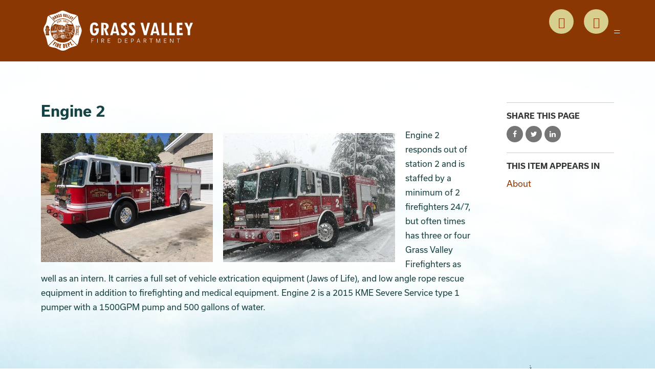

--- FILE ---
content_type: text/html; charset=utf-8
request_url: https://www.cityofgrassvalley.com/post/engine-2
body_size: 8772
content:
<!DOCTYPE html>
<html lang="en" dir="ltr" prefix="og: http://ogp.me/ns#">
<head>
<meta http-equiv="Content-Type" content="text/html; charset=utf-8" />
  <meta charset="utf-8">
  <meta http-equiv="X-UA-Compatible" content="IE=edge">
  <meta name="viewport" content="width=device-width, initial-scale=1.0">

  <link rel="apple-touch-icon" sizes="180x180" href="/sites/default/themes/dtheme/icons/apple-touch-icon.png">
  <link rel="icon" type="image/png" sizes="32x32" href="/sites/default/themes/dtheme/icons/favicon-32x32.png">
  <link rel="icon" type="image/png" sizes="16x16" href="/sites/default/themes/dtheme/icons/favicon-16x16.png">
  <link rel="manifest" href="/sites/default/themes/dtheme/icons/site.webmanifest">
  <link rel="mask-icon" href="/sites/default/themes/dtheme/icons/safari-pinned-tab.svg" color="#5bbad5">
  <link rel="shortcut icon" href="/sites/default/themes/dtheme/icons/favicon.ico">
  <meta name="msapplication-TileColor" content="#a2cad1">
  <meta name="msapplication-TileImage" content="/sites/default/themes/dtheme/icons/mstile-144x144.png">
  <meta name="msapplication-config" content="/sites/default/themes/dtheme/icons/browserconfig.xml">
  <meta name="theme-color" content="#ffffff">

  <title>Engine 2 - City of Grass Valley</title>
  <link rel="shortcut icon" href="/sites/default/themes/dtheme/icons/favicon.ico">
  <script src="https://hcaptcha.com/1/api.js" async defer></script>
<meta name="twitter:title" content="Engine 2 - Fire Department" />
<meta name="twitter:description" content="Engine 2 responds out of station 2 and is staffed by a minimum of 2 firefighters 24/7, but often times has three or four ..." />
<meta name="twitter:image" content="https://www.cityofgrassvalley.com/sites/main/files/imagecache/medium/main-images/fire_engine_2.jpg?1658161372" />
<meta name="twitter:card" content="summary_large_image" />
<meta property="og:site_name" content="Fire Department" />
<meta property="og:title" content="Engine 2 - Fire Department" />
<meta property="og:description" content="Engine 2 responds out of station 2 and is staffed by a minimum of 2 firefighters 24/7, but often times has three or four ..." />
<meta property="og:type" content="article" />
<meta property="og:image" content="https://www.cityofgrassvalley.com/sites/main/files/imagecache/medium/main-images/fire_engine_2.jpg?1658161372" />
<meta property="og:url" content="https://www.cityofgrassvalley.com/post/engine-2" />
<link rel="canonical" href="https://www.cityofgrassvalley.com/post/engine-2" />
  <link type="text/css" rel="stylesheet" media="all" href="https://www.cityofgrassvalley.com/sites/main/files/css/css_a9c8875179e4a4c4acf3be40a5fe30b5.css" />
<link type="text/css" rel="stylesheet" media="print" href="https://www.cityofgrassvalley.com/sites/main/files/css/css_d4dfd0929cd05af6b9701e882dcebe71.css" />
<link type="text/css" rel="stylesheet" media="all" href="/sites/default/files/theme/dtheme-direct.css?b" />
<!--[if IE]>
<link type="text/css" rel="stylesheet" media="all" href="/sites/all/themes/dmodel/ie.css?b" />
<![endif]-->
<!--[if IE]>
<link type="text/css" rel="stylesheet" media="all" href="/sites/all/themes/dmodel/ie.css?b" />
<![endif]-->
  <meta name="google-site-verification" content="hPnU5NCnSUZJ0QEBrBZUbYP7y1PMjNaXvuB1PHpa0fs" />

<!-- Global site tag (gtag.js) - Google Analytics -->
<script async src="https://www.googletagmanager.com/gtag/js?id=UA-61345724-1"></script>
<script>
  window.dataLayer = window.dataLayer || [];
  function gtag(){dataLayer.push(arguments);}
  gtag('js', new Date());

  gtag('config', 'UA-61345724-1');
</script>

<!-- Google tag (gtag.js) --> <script async src="https://www.googletagmanager.com/gtag/js?id=G-XVL6FZNPS9"></script> <script>  window.dataLayer = window.dataLayer || [];  function gtag(){dataLayer.push(arguments);}  gtag('js', new Date());   gtag('config', 'G-XVL6FZNPS9'); </script>     <link type="text/css" rel="stylesheet" media="all" href="/sites/default/themes/dtheme/dist/theme.min.css?b">
  <link type="text/css" rel="stylesheet" media="all" href="/sites/default/themes/dtheme/dtheme-direct.css?b">
</head>
<body class="node-1132 pt-show-social-block no-event-date t2 wt2 wt0 t214 wt214 wt210 wt0 access-normal has-image has-images pt2 has-1-nt not-front not-logged-in node-type-post one-sidebar sidebar-right page-post-engine-2 section-post dd-cache user-not-admin live launched pn1132 n section-node role-anonymous-user role-not-admin microsite microsite-210">
    <div class="page">
    <header class="page-header headroom" role="banner">
      <div class="accessibility">
        <a class="sr-only sr-only-focusable" href="#content">Skip to main content</a>
      </div>
      <div class="header">
        <div class="layout">
          <div class="inner">
            <div class="branding">
              <div class="logo">
                <a href="/fire-department" aria-label="Back to home">
                  <img class="front screen" src="/sites/default/themes/dtheme/img/logo-gr.svg" alt="Fire Department home page">
                  <img class="not-front screen" src="/sites/default/themes/dtheme/img/logo-wh.svg" alt="Fire Department home page">
                  <img class="police screen" src="/sites/default/themes/dtheme/img/logo-police.svg" alt="Fire Department home page">
                  <img class="fire screen" src="/sites/default/themes/dtheme/img/logo-fire.svg" alt="Fire Department home page">
                </a>
              </div>
                                        </div>
            <div class="toolbar">
              <div id="block-views_blocks-term-block_1-20" class="block block-views_blocks region-odd even region-count-1 count-2 headerlinks headerlinks-fire views-block channel context-global ">
  <div class="block-inner">
                <div class="block-content content">
      <div class="view view-term view-id-term view-display-id-block_1 view-dom-id-term-block-1-1">
            <div class="view-content">
    <div class="views-row views-row-1 views-row-odd views-row-first">
  <div id="node-1437-teaser" class="node node-teaser node-type-post node-1437 no-event-date t267 wt267 wt102 wt0 access-normal no-more pt267 has--nt" aria-label="Check the Air Quality">
  <div class="node-inner">
        <div class="node-upper-meta meta node-item">
      <div class='meta-inner'>
        <span class='meta-item post-type' data-plural='Fire Headerlinks'>Fire Headerlink</span> <span class='last meta-item post-date'><time datetime="2020-09-24T15:54:00">September 24, 2020</time></span>           </div>
    </div>
            <header class="node-header node-item">
      <h2 class="title"><a href="https://www.airnow.gov/">Check the Air Quality</a></h2>
          </header>
                            <div class='node-links node-item'>
      <ul class="links inline"><li class="link link-read-more first last"><span><a href="https://www.airnow.gov/"><span class="read-more-text">Read more</span></a></span></li>
</ul>    </div>
      </div>
</div>
</div>
<div class="views-row views-row-2 views-row-even">
  <div id="node-1311-teaser" class="node node-teaser node-type-post node-1311 no-event-date t267 wt267 wt102 wt0 access-normal no-more has-file pt267 has--nt" aria-label="Install smoke &amp; CO detectors">
  <div class="node-inner">
        <div class="node-upper-meta meta node-item">
      <div class='meta-inner'>
        <span class='meta-item post-type' data-plural='Fire Headerlinks'>Fire Headerlink</span> <span class='last meta-item post-date'><time datetime="2020-03-03T06:44:00">March 3, 2020</time></span>           </div>
    </div>
            <header class="node-header node-item">
      <h2 class="title"><a href="/sites/main/files/file-attachments/smoke_and_carbon_alarm_locations.pdf">Install smoke &amp; CO detectors</a></h2>
          </header>
                            <div class='node-links node-item'>
      <ul class="links inline"><li class="link link-file link-file-smoke-and-carbon-alarm-locations-pdf link-file-application-pdf link-file-1222 first"><span><span class="file fid-1222 file-smoke-and-carbon-alarm-locations-pdf file-application-pdf  c1  c-1"><a href="/sites/main/files/file-attachments/smoke_and_carbon_alarm_locations.pdf?1583246955" style=" background-image: url(&#039;https://www.cityofgrassvalley.com/sites/all/modules/filefield/icons/application-pdf.png&#039;); "><span class="link-text">Smoke and Carbon Monoxide Locations</span></a></span></span></li>
<li class="link link-read-more last"><span><a href="/sites/main/files/file-attachments/smoke_and_carbon_alarm_locations.pdf"><span class="read-more-text">Read more</span></a></span></li>
</ul>    </div>
      </div>
</div>
</div>
<div class="views-row views-row-3 views-row-odd">
  <div id="node-1277-teaser" class="node node-teaser node-type-post node-1277 no-event-date t267 wt267 wt102 wt0 access-normal no-more pt267 has--nt" aria-label="Learn about Fire Safety">
  <div class="node-inner">
        <div class="node-upper-meta meta node-item">
      <div class='meta-inner'>
        <span class='meta-item post-type' data-plural='Fire Headerlinks'>Fire Headerlink</span> <span class='last meta-item post-date'><time datetime="2020-02-25T12:43:00">February 25, 2020</time></span>           </div>
    </div>
            <header class="node-header node-item">
      <h2 class="title"><a href="/fire-safety">Learn about Fire Safety</a></h2>
          </header>
                            <div class='node-links node-item'>
      <ul class="links inline"><li class="link link-read-more first last"><span><a href="/fire-safety"><span class="read-more-text">Read more</span></a></span></li>
</ul>    </div>
      </div>
</div>
</div>
<div class="views-row views-row-4 views-row-even views-row-last">
  <div id="node-1310-teaser" class="node node-teaser node-type-post node-1310 no-event-date t267 wt267 wt102 wt0 access-normal no-more pt267 has--nt" aria-label="Purchase Reflective Address Signs">
  <div class="node-inner">
        <div class="node-upper-meta meta node-item">
      <div class='meta-inner'>
        <span class='meta-item post-type' data-plural='Fire Headerlinks'>Fire Headerlink</span> <span class='last meta-item post-date'><time datetime="2020-03-03T06:43:00">March 3, 2020</time></span>           </div>
    </div>
            <header class="node-header node-item">
      <h2 class="title"><a href="https://www.areyoufiresafe.com/online-orders/reflective-address-signs">Purchase Reflective Address Signs</a></h2>
          </header>
                            <div class='node-links node-item'>
      <ul class="links inline"><li class="link link-read-more first last"><span><a href="https://www.areyoufiresafe.com/online-orders/reflective-address-signs"><span class="read-more-text">Read more</span></a></span></li>
</ul>    </div>
      </div>
</div>
</div>
  </div>
            </div>
    </div>
  </div>
</div>
<div id="block-views_blocks-term-block_1-22" class="block block-views_blocks region-even odd region-count-2 count-3 social-links header-social-links header-social-links-fire views-block channel context-global ">
  <div class="block-inner">
                <div class="block-content content">
      <div class="view view-term view-id-term view-display-id-block_1 view-dom-id-term-block-1-1">
            <div class="view-content">
    <div class="views-row views-row-1 views-row-odd views-row-first">
  <div class="node-social-link">
  <header class="node-header node-item">
    <h2 class="title"><a href="https://www.instagram.com/grassvalleyfirefighters/">Fire Department Instagram</a></h2>
  </header>
  </div>
</div>
<div class="views-row views-row-2 views-row-even views-row-last">
  <div class="node-social-link">
  <header class="node-header node-item">
    <h2 class="title"><a href="https://www.facebook.com/grassvalleyfire/">Fire Department Facebook</a></h2>
  </header>
  </div>
</div>
  </div>
            </div>
    </div>
  </div>
</div>
<div id="block-views_blocks-term-block_1-21" class="block block-views_blocks region-odd even region-count-3 count-4 social-links header-social-links header-social-links-police views-block channel context-global ">
  <div class="block-inner">
                <div class="block-content content">
      <div class="view view-term view-id-term view-display-id-block_1 view-dom-id-term-block-1-1">
            <div class="view-content">
    <div class="views-row views-row-1 views-row-odd views-row-first views-row-last">
  <div class="node-social-link">
  <header class="node-header node-item">
    <h2 class="title"><a href="https://www.facebook.com/GrassValleyPoliceDepartment/">Police Department Facebook</a></h2>
  </header>
  </div>
</div>
  </div>
            </div>
    </div>
  </div>
</div>
              <nav class="primary-navigation primary-navigation--desktop" id="navigation" tabindex="-1"><div id="block-nice_menus-3" class=" main-navigation  dd block block-nice_menus region-odd odd region-count-1 count-5">
  <div class="block-inner">
                <div class="block-content content">
      <ul class="nice-menu nice-menu-down" id="nice-menu-3"><li class="menu-13446 menuparent mt-214  first  odd  depth-1"><a href="/about" title="About" class=" menu-link depth-1 tid-214"><span class="menu-title">About</span></a><ul class="depth-2"><li class="menu-13450 mt-218  first  odd  depth-2"><a href="/fire-department-history" title="Fire Department History" class=" menu-link depth-2 tid-218"><span class="menu-title">History</span><span class="menu-description"><br class="accessible-break"/></span></a></li>
<li class="menu-13578 mt-254  even  depth-2"><a href="/fire-department-services" title="Fire Department Services" class=" menu-link depth-2 tid-254"><span class="menu-title">Services</span><span class="menu-description"><br class="accessible-break"/></span></a></li>
<li class="menu-13579 mt-255  odd  depth-2"><a href="/fire-department-partners" title="Fire Department Partners" class=" menu-link depth-2 tid-255"><span class="menu-title">Partners</span><span class="menu-description"><br class="accessible-break"/></span></a></li>
<li class="menu-13582 mt-258  even  last  depth-2"><a href="/stations-training-center" title="Stations &amp; Training Center" class=" menu-link depth-2 tid-258"><span class="menu-title">Stations &amp; Training Center</span></a></li>
</ul>
</li>
<li class="menu-13580 mt-256  even  depth-1"><a href="/fire-safety" title="Fire Safety " class=" menu-link depth-1 tid-256"><span class="menu-title">Fire Safety</span></a></li>
<li class="menu-13846 mt-295  odd  depth-1"><a href="/incidents" title="Incidents" class=" menu-link depth-1 tid-295"><span class="menu-title">Incidents</span></a></li>
<li class="menu-13448 mt-216  even  depth-1"><a href="/permits" title="Permits" class=" menu-link depth-1 tid-216"><span class="menu-title">Permits</span></a></li>
<li class="menu-13449 mt-217  odd  depth-1"><a href="/fire-department-media" title="Fire Department Media" class=" menu-link depth-1 tid-217"><span class="menu-title">Media</span><span class="menu-description"><br class="accessible-break"/></span></a></li>
<li class="menu-13684 mt-273  even  last  depth-1"><a href="/" title="City of Grass Valley Website (from fire)" class=" menu-link depth-1 tid-273"><span class="menu-title">City Website</span><span class="menu-description"><br class="accessible-break"/></span></a></li>
</ul>
    </div>
  </div>
</div>
</nav>
              <button class="search-icon" aria-controls="dd-search" aria-haspopup="true" aria-label="Toggle site search" aria-expanded="false"><span>Search</span></button>
              <button class="menu-icon" aria-controls="flyout" aria-haspopup="true" aria-label="Toggle flyout menu" aria-expanded="false"><span>Menu</span></button>
            </div>
            <div class="desktop-header">
              <div class="site-search block">
  <div id="dd-search" class="dd-search"><form action="/post/engine-2"  accept-charset="UTF-8" method="post" id="faceted-search-ui-form-1" class=" dd-search-clear">
<div><div class="dd-search-keywords"><div id="edit-keywords-wrapper" class="form-item type-textfield">
 <input type="text" maxlength="255" name="keywords" id="edit-keywords" size="20" value="" placeholder="Search" title="Search keywords" class="form-text apachesolr-autocomplete unprocessed" />
</div>
</div><input type="hidden" name="stage" id="edit-stage" value="results"  />
<input type="hidden" name="facet-key" id="edit-facet-key" value=""  />
<input type="hidden" name="facet-id" id="edit-facet-id" value=""  />
<input type="hidden" name="facet-sort" id="edit-facet-sort" value=""  />
<div class="dd-search-submit"><button class="dd-search-submit-button" type="submit" aria-label="Site Search"></button><div class="legacy-button"><input type="submit" name="op" id="edit-submit" value=""  class="form-submit" />
</div></div><div class="dd-search-more"><a href="/find/" class="faceted-search-more">More options</a></div><input type="hidden" name="form_build_id" id="form-UomaaFG1taKaLIGBdMXr4792HPuo_BkCurCAOscLfHU" value="form-UomaaFG1taKaLIGBdMXr4792HPuo_BkCurCAOscLfHU"  />
<input type="hidden" name="form_id" id="edit-faceted-search-ui-form-1" value="faceted_search_ui_form_1"  />
<input type="hidden" name="box_text" id="edit-box-text" value="Search"  />

</div></form>
</div></div>            </div>
          </div>
        </div>
      </div>
      <div class="flyout" tabindex="-1" aria-label="Flyout containing quicklinks, site search, and main navigation" id="flyout">
        <div class="inner">
          <button class="close-icon" aria-controls="flyout" aria-haspopup="true" aria-label="Close flyout menu" aria-expanded="false">Close</button>
          <nav class="primary-navigation primary-navigation--mobile" id="navigation" tabindex="-1"><div id="block-nice_menus-3" class=" main-navigation  dd block block-nice_menus region-odd odd region-count-1 count-5">
  <div class="block-inner">
                <div class="block-content content">
      <ul class="nice-menu nice-menu-down" id="nice-menu-3"><li class="menu-13446 menuparent mt-214  first  odd  depth-1"><a href="/about" title="About" class=" menu-link depth-1 tid-214"><span class="menu-title">About</span></a><ul class="depth-2"><li class="menu-13450 mt-218  first  odd  depth-2"><a href="/fire-department-history" title="Fire Department History" class=" menu-link depth-2 tid-218"><span class="menu-title">History</span><span class="menu-description"><br class="accessible-break"/></span></a></li>
<li class="menu-13578 mt-254  even  depth-2"><a href="/fire-department-services" title="Fire Department Services" class=" menu-link depth-2 tid-254"><span class="menu-title">Services</span><span class="menu-description"><br class="accessible-break"/></span></a></li>
<li class="menu-13579 mt-255  odd  depth-2"><a href="/fire-department-partners" title="Fire Department Partners" class=" menu-link depth-2 tid-255"><span class="menu-title">Partners</span><span class="menu-description"><br class="accessible-break"/></span></a></li>
<li class="menu-13582 mt-258  even  last  depth-2"><a href="/stations-training-center" title="Stations &amp; Training Center" class=" menu-link depth-2 tid-258"><span class="menu-title">Stations &amp; Training Center</span></a></li>
</ul>
</li>
<li class="menu-13580 mt-256  even  depth-1"><a href="/fire-safety" title="Fire Safety " class=" menu-link depth-1 tid-256"><span class="menu-title">Fire Safety</span></a></li>
<li class="menu-13846 mt-295  odd  depth-1"><a href="/incidents" title="Incidents" class=" menu-link depth-1 tid-295"><span class="menu-title">Incidents</span></a></li>
<li class="menu-13448 mt-216  even  depth-1"><a href="/permits" title="Permits" class=" menu-link depth-1 tid-216"><span class="menu-title">Permits</span></a></li>
<li class="menu-13449 mt-217  odd  depth-1"><a href="/fire-department-media" title="Fire Department Media" class=" menu-link depth-1 tid-217"><span class="menu-title">Media</span><span class="menu-description"><br class="accessible-break"/></span></a></li>
<li class="menu-13684 mt-273  even  last  depth-1"><a href="/" title="City of Grass Valley Website (from fire)" class=" menu-link depth-1 tid-273"><span class="menu-title">City Website</span><span class="menu-description"><br class="accessible-break"/></span></a></li>
</ul>
    </div>
  </div>
</div>
</nav>
                  </div>
        <span class="overlay"></span>
      </div>
    </header>

    <main class="page-main" tabindex="-1">
      
      <div class="page-center">
        <div class="inner">
          
                    <section id="content" class="page-content" role="region" aria-labelledby="overview-title">
                                                
                        <div class="content">
              <div id="node-full" class="  no-2col-lists fif-lt fiw-40 toc-center  dd node node-type-post node-full node-1132 pt-show-social-block no-event-date t2 wt2 wt0 t214 wt214 wt210 wt0 access-normal has-image has-images pn pt2 has-1-nt" aria-label="Engine 2">
  <div class="node-inner">
        <header class="node-header node-item">
      <h1 class="title" id="overview-title">Engine 2</h1>
          </header>
        <div class="node-meta meta node-item">
      <div class='meta-inner'>
        <span class='meta-item post-type' data-plural='Posts'>Post</span> <span class='last meta-item post-date'><time datetime="2019-10-08T00:10:00">October 8, 2019</time></span>           </div>
    </div>
            <div class="node-image node-item">
      <span class="field-image field-not-video field-image-preset-medium croppable  c1  c-2"><a href="/sites/main/files/imagecache/lightbox/main-images/fire_engine_2.jpg" rel="lightbox[1132][]" aria-label="Read more"><img src="/sites/main/files/imagecache/medium/main-images/fire_engine_2.jpg?1658161372" alt="" title="" loading="lazy"  width="640" height="480" /></a></span><span class="field-image field-not-video field-image-preset-medium croppable  c2  c-1"><a href="/sites/main/files/imagecache/lightbox/main-images/image-asset_1.jpeg" rel="lightbox[1132][]" aria-label="Read more"><img src="/sites/main/files/imagecache/medium/main-images/image-asset_1.jpeg?1578311004" alt="" title="" loading="lazy"  width="564" height="423" /></a></span>    </div>
            <div class="node-content content node-item">
      <p>
  Engine 2 responds out of station 2 and is staffed by a minimum of
  2 firefighters 24/7, but often times has three or four Grass
  Valley Firefighters as well as an intern. It carries a full set
  of vehicle extrication equipment (Jaws of Life), and low angle
  rope rescue equipment in addition to firefighting and medical
  equipment. Engine 2 is a 2015 KME Severe Service type 1 pumper
  with a 1500GPM pump and 500 gallons of water.
</p>    </div>
              </div>
</div>
            </div>
            
                                  </section>

                    <aside class="page-right" role="complementary" aria-label="Right Sidebar">
            <div class="page-sidebar">
              <div id="block-dd_social-share_page" class="block block-dd_social region-odd odd region-count-1 count-7">
  <div class="block-inner">
                <h2 class="block-title"><span class="block-title-text">Share this page</span></h2>
        <div class="block-content content">
      <div class="item-list"><ul><li class="social-facebook first"><a class="social social-facebook" href="https://www.facebook.com/sharer.php?u=https%3A%2F%2Fwww.cityofgrassvalley.com%2Fpost%2Fengine-2" title="Share on Facebook">Share on Facebook</a>
</li>
<li class="social-twitter"><a class="social social-twitter" href="https://twitter.com/share?url=https%3A%2F%2Fwww.cityofgrassvalley.com%2Fpost%2Fengine-2&amp;text=Engine%202" title="Share on Twitter">Share on Twitter</a>
</li>
<li class="social-linkedin last"><a class="social social-linkedin" href="http://www.linkedin.com/shareArticle?url=https%3A%2F%2Fwww.cityofgrassvalley.com%2Fpost%2Fengine-2" title="Share on LinkedIn">Share on LinkedIn</a>
</li>
</ul></div>    </div>
  </div>
</div>
<div id="block-digitaldcore-node_nav_terms" class="block block-digitaldcore region-even even region-count-2 count-8  left-nav appearing-nav  ">
  <div class="block-inner">
                <h2 class="block-title"><span class="block-title-text">This item appears in</span></h2>
        <div class="block-content content">
      <div class="field-nav-terms-appears-in"><div id="nav-back"><a href="javascript:history.back();">Back</a></div><div class="small">This item appears in:</div><ul class="links"><li class="term-id-214 first last"><a href="/about" rel="tag" title="">About</a></li>
</ul></div>    </div>
  </div>
</div>
            </div>
          </aside>
                  </div>
      </div>

              <div class="page-bottom">
          <div class="inner">
            <div class="content-bottom">
              <div id="block-digitaldcore-node_referring" class=" ip-above fif-rt fiw-25  dd block block-digitaldcore region-odd odd region-count-1 count-9  channel referring-posts tagged-posts posts  ">
  <div class="block-inner">
                <div class="block-content content">
      <div class="view view-related view-id-related view-display-id-default view-dom-id-1">
                    </div>
    </div>
  </div>
</div>
            </div>
          </div>
          <div class="layout">
            <div id="block-dd_login-login" class="block block-dd_login region-odd odd region-count-1 count-17">
  <div class="block-inner">
                <h2 class="block-title"><span class="block-title-text">Log in</span></h2>
        <div class="block-content content">
      <form action="/post/engine-2?destination=node%2F1132"  accept-charset="UTF-8" method="post" id="user-login-form">
<div><div id="edit-name-wrapper" class="form-item type-textfield">
 <label for="edit-name">E-mail or username: <span class="form-required" title="This field is required.">*</span></label>
 <input type="text" maxlength="60" name="name" id="edit-name" size="15" value="" tabindex="1" class="form-text required" />
</div>
<div id="edit-pass-wrapper" class="form-item type-password">
 <label for="edit-pass">Password: <span class="form-required" title="This field is required.">*</span></label>
 <input type="password" name="pass" id="edit-pass"  maxlength="60"  size="15"  tabindex="2" class="form-text required" />
</div>
<div id="edit-remember-me-wrapper" class="form-item type-checkbox">
 <label class="option" for="edit-remember-me"><input type="checkbox" name="remember_me" id="edit-remember-me" value="1"  checked="checked"  tabindex="3" class="form-checkbox" /> Remember me</label>
</div>
<input type="submit" name="op" id="edit-submit-1" value="Log in"  tabindex="4" class="form-submit" />
<div class="item-list"><ul><li class="first last"><a href="/user/password" title="Request new password via e-mail.">Request new password</a></li>
</ul></div><input type="hidden" name="form_build_id" id="form-X4dxpXojhB3AMBwDk0hEWmN4_-aNKVxjWcZMHWwCfas" value="form-X4dxpXojhB3AMBwDk0hEWmN4_-aNKVxjWcZMHWwCfas"  />
<input type="hidden" name="form_id" id="edit-user-login-block" value="user_login_block"  />

</div></form>
    </div>
  </div>
</div>
<div id="block-digitaldcore-command_menu" class="block block-digitaldcore region-even even region-count-2 count-18  ">
  <div class="block-inner">
                <h2 class="block-title"><span class="block-title-text">Commands</span></h2>
        <div class="block-content content">
      <ul class="menu"><li><a href="/help" class="menu-help-center">Support portal</a></li><li><a href="/user/login" class="menu-login">Log in</a></li></ul>    </div>
  </div>
</div>
          </div>
        </div>
          </main>

    <footer class="page-footer">
      <div class="footer-background"><div class="inner">&nbsp;</div></div>
      <div class="inner">
                <div class="footer-logo">
          <a href="/fire-department" aria-label="Back to home">
            <img src="/sites/default/themes/dtheme/img/logo-footer.svg" alt="Fire Department home page">
          </a>
        </div>
        <div class="footer-links footer-links-police block">
    <ul class="view-content">
  <li class="node-footer-link-police node-footer-link">
  <a href="/get-involved" title="Get Involved">Get Involved</a>
  </li>
<li class="node-footer-link-police node-footer-link">
  <a href="/police-department-directory" title="Contact Us">Contact Us</a>
  </li>
</ul>
</div>
<div id="block-views_blocks-term-block_1-24" class="block block-views_blocks region-even odd region-count-2 count-15 social-links footer-social-links footer-social-links-fire views-block channel context-global ">
  <div class="block-inner">
                <div class="block-content content">
      <div class="view view-term view-id-term view-display-id-block_1 view-dom-id-term-block-1-1">
            <div class="view-content">
    <div class="views-row views-row-1 views-row-odd views-row-first">
  <div class="node-social-link">
  <header class="node-header node-item">
    <h2 class="title"><a href="https://www.instagram.com/grassvalleyfirefighters/">Fire Department Instagram</a></h2>
  </header>
  </div>
</div>
<div class="views-row views-row-2 views-row-even views-row-last">
  <div class="node-social-link">
  <header class="node-header node-item">
    <h2 class="title"><a href="https://www.facebook.com/grassvalleyfire/">Fire Department Facebook</a></h2>
  </header>
  </div>
</div>
  </div>
            </div>
    </div>
  </div>
</div>
<div id="block-views_blocks-term-block_1-23" class="block block-views_blocks region-odd even region-count-3 count-16 social-links footer-social-links footer-social-links-police views-block channel context-global ">
  <div class="block-inner">
                <div class="block-content content">
      <div class="view view-term view-id-term view-display-id-block_1 view-dom-id-term-block-1-1">
            <div class="view-content">
    <div class="views-row views-row-1 views-row-odd views-row-first views-row-last">
  <div class="node-social-link">
  <header class="node-header node-item">
    <h2 class="title"><a href="https://www.facebook.com/GrassValleyPoliceDepartment/">Police Department Facebook</a></h2>
  </header>
  </div>
</div>
  </div>
            </div>
    </div>
  </div>
</div>
        <div class="fine-print"><span>Created by <a href="http://www.digitaldeployment.com" target="_blank" alt="Digital Deployment">Digital Deployment</a></span></div>
      </div>
    </footer>
  </div>

  <script type="text/javascript" src="https://www.cityofgrassvalley.com/sites/main/files/js/js_70e6679c68a819db0e6c1cd923443a9b.js"></script>
<script type="text/javascript">
<!--//--><![CDATA[//><!--
jQuery.extend(Drupal.settings, {"basePath":"\/","apachesolr_autocomplete":{"path":"\/apachesolr_autocomplete"},"lightbox2":{"rtl":0,"file_path":"\/(\\w\\w\/)sites\/main\/files","default_image":"\/sites\/all\/modules\/lightbox2\/images\/brokenimage.jpg","border_size":10,"font_color":"000","box_color":"fff","top_position":"","overlay_opacity":"0.8","overlay_color":"000","disable_close_click":1,"resize_sequence":0,"resize_speed":400,"fade_in_speed":400,"slide_down_speed":600,"use_alt_layout":1,"disable_resize":0,"disable_zoom":0,"force_show_nav":0,"show_caption":1,"loop_items":1,"node_link_text":"View Image Details","node_link_target":0,"image_count":"Image !current of !total","video_count":"Video !current of !total","page_count":"Page !current of !total","lite_press_x_close":"press \u003ca href=\"#\" onclick=\"hideLightbox(); return FALSE;\"\u003e\u003ckbd\u003ex\u003c\/kbd\u003e\u003c\/a\u003e to close","download_link_text":"","enable_login":false,"enable_contact":false,"keys_close":"c x 27","keys_previous":"p 37","keys_next":"n 39","keys_zoom":"z","keys_play_pause":"32","display_image_size":"original","image_node_sizes":"()","trigger_lightbox_classes":"","trigger_lightbox_group_classes":"","trigger_slideshow_classes":"","trigger_lightframe_classes":"","trigger_lightframe_group_classes":"","custom_class_handler":0,"custom_trigger_classes":"","disable_for_gallery_lists":true,"disable_for_acidfree_gallery_lists":true,"enable_acidfree_videos":true,"slideshow_interval":5000,"slideshow_automatic_start":true,"slideshow_automatic_exit":true,"show_play_pause":true,"pause_on_next_click":false,"pause_on_previous_click":true,"loop_slides":false,"iframe_width":640,"iframe_height":385,"iframe_border":0,"enable_video":0},"baseUrl":"https:\/\/www.cityofgrassvalley.com","ddPoll":{"resultsURI":"\/sites\/all\/modules\/_dd\/dd_poll\/dd_poll_results.php"},"ddTwitterFeed":{"getTweetsURI":"\/dd_twitter_feed\/get_tweets"},"extlink":{"extTarget":"_blank","extClass":"ext","extSubdomains":1,"extExclude":"","extInclude":"","extAlert":0,"extAlertText":"This link will take you to an external web site. We are not responsible for their content.","mailtoClass":"mailto"},"CToolsUrlIsAjaxTrusted":{"\/post\/engine-2":true,"\/post\/engine-2?destination=node%2F1132":true},"jsInit":{"misc\/jquery.js":true,"misc\/jquery-extend-3.4.0.js":true,"misc\/jquery-html-prefilter-3.5.0-backport.js":true,"misc\/drupal.js":true,"sites\/all\/modules\/apachesolr_autocomplete\/apachesolr_autocomplete.js":true,"sites\/all\/modules\/apachesolr_autocomplete\/jquery-autocomplete\/jquery.autocomplete.js":true,"sites\/all\/modules\/_dd\/dd_classes\/dd_classes.js":true,"sites\/all\/modules\/_dd\/dd_classes\/plugins\/do_timeout\/dd_classes.do_timeout.js":true,"sites\/all\/modules\/_dd\/dd_classes\/plugins\/gallery\/dd_classes.gallery.js":true,"sites\/all\/modules\/_dd\/dd_create\/dd_create.js":true,"sites\/all\/modules\/_dd\/dd_login\/dd_login.js":true,"sites\/all\/modules\/_dd\/dd_poll\/dd_poll.js":true,"sites\/all\/modules\/_dd\/dd_sitewide_message_notification\/dd_sitewide_message_reset.js":true,"sites\/all\/modules\/_dd\/dd_twitter_feed\/dd_twitter_feed.js":true,"sites\/all\/modules\/extlink\/extlink.js":true,"sites\/all\/modules\/_dd\/digitaldcore\/digitaldcore.js":true,"sites\/all\/modules\/_dd\/digitaldcore\/modernizr.js":true,"sites\/all\/modules\/_dd\/digitaldcore\/browser-detect.js":true,"sites\/all\/modules\/_dd\/digitaldcore\/dd-search.js":true,"sites\/all\/modules\/jquery_ui\/jquery.ui\/ui\/minified\/ui.core.min.js":true,"sites\/all\/modules\/jquery_ui\/jquery.ui\/ui\/minified\/ui.dialog.min.js":true,"sites\/all\/modules\/_dd\/digitaldcore\/digitaldcore.monkey-patch.js":true,"sites\/all\/modules\/_dd\/dd_social\/dd_social.js":true,"sites\/all\/themes\/dmodel\/dmodel.js":true},"cssInit":{"node.css":true,"defaults.css":true,"system.css":true,"system-menus.css":true,"user.css":true,"apachesolr_autocomplete.css":true,"jquery.autocomplete.css":true,"content-module.css":true,"ctools.css":true,"date.css":true,"jquery-ui.css":true,"datepicker.css":true,"jquery.timeentry.css":true,"filefield.css":true,"lightbox_alt.css":true,"logintoboggan.css":true,"nice_menus.css":true,"nice_menus_default.css":true,"dd_classes.experimental.css":true,"dd_classes.do_timeout.css":true,"dd_classes.gallery.css":true,"dd_create.css":true,"compiled-classes.css":true,"dd_login.css":true,"dd_poll.css":true,"dd_twitter_feed.css":true,"dd_user_roles.css":true,"farbtastic.css":true,"calendar.css":true,"extlink.css":true,"fieldgroup.css":true,"views.css":true,"printlinks.css":true,"dd_social.css":true,"dtheme-direct.css":true,"html-elements.css":true,"tabs.css":true,"messages.css":true,"block-editing.css":true,"wireframes.css":true,"zen.css":true,"vertical_tabs.css":true,"dmodel-layout.css":true,"dmodel.css":true}});
//--><!]]>
</script>
  <!--  -->
  <script src="/sites/default/themes/dtheme/dist/vendors~theme.min.js?b" async></script>
  <script src="/sites/default/themes/dtheme/dist/theme.min.js?b" async></script>
  <script type="text/javascript" src="https://www.cityofgrassvalley.com/sites/main/files/js/js_e041a379b6833b5e0753290d9d5a7a2f.js"></script>
  
</body>
</html>


--- FILE ---
content_type: text/css
request_url: https://www.cityofgrassvalley.com/sites/default/files/theme/dtheme-direct.css?b
body_size: -256
content:
/**
 * Welcome to live styling edits within the browser with the CSS Editor!
 * Please commit large changes to the site repository, if possible.
 * Thanks and enjoy!
 */

.tt307 .node-links ul.links li {
    clear: right !important;
}

--- FILE ---
content_type: image/svg+xml
request_url: https://www.cityofgrassvalley.com/sites/default/themes/dtheme/img/logo-wh.svg
body_size: 7254
content:
<svg id="Layer_1" data-name="Layer 1" xmlns="http://www.w3.org/2000/svg" viewBox="0 0 286.5 81"><defs><style>.cls-1{fill:#fff;}</style></defs><title>logo-wh</title><g id="Group_180" data-name="Group 180"><g id="Group_31" data-name="Group 31"><path class="cls-1" d="M3.1,39.3c.2,0,.3,0,.3.1l.2.2c0-.1,0-.2.1-.2H3.4c-.2-.2-.4-.2-.7-.3h0s.2,0,.2.1Z"/><path class="cls-1" d="M2.8,38.6c0-.1.1-.1.1-.2l.3-.3c-.2,0-.3.1-.4,0h0a1.27,1.27,0,0,0-.1.6C2.8,38.7,2.8,38.7,2.8,38.6Z"/><path class="cls-1" d="M32.2,50.1h0v.1h.1C32.2,50.2,32.2,50.2,32.2,50.1Z"/><path class="cls-1" d="M32.9,51.4Z"/><path class="cls-1" d="M33,52.3h.2c.1,0,.1,0,.1-.1l-.3.1Z"/><path class="cls-1" d="M35.9,55.3l-.1-.1h-.1l.2.1Z"/><path class="cls-1" d="M35.2,54.8a.22.22,0,0,0,.2.2c.1.1.1.1.1.2h.2l-.2-.2c0-.1,0-.1-.1-.1s-.1,0-.2-.1c.1-.1.1-.1.2-.1h-.3C35.2,54.7,35.2,54.7,35.2,54.8Z"/><path class="cls-1" d="M31.3,48.8h.1s-.1-.1-.1,0Z"/><path class="cls-1" d="M36,55.4h0l-.1-.1.1.1Z"/><path class="cls-1" d="M37.9,55h-.3C37.7,55.1,37.8,55,37.9,55Z"/><path class="cls-1" d="M38,54.8c.1,0,.1,0,.1-.1v-.1l-.1.2Z"/><path class="cls-1" d="M36.9,53.5v-.1S36.8,53.4,36.9,53.5Z"/><path class="cls-1" d="M35.4,54.8h0c.1,0,0-.1,0,0Z"/><path class="cls-1" d="M37.9,55l.1-.2h-.1C37.8,54.9,37.8,54.9,37.9,55Z"/><path class="cls-1" d="M21.7,47.8H22A.19.19,0,0,0,21.7,47.8Z"/><path class="cls-1" d="M16.3,35.2Z"/><path class="cls-1" d="M23.2,51.9c-.1,0-.2,0-.2.1s.2,0,.2-.1Z"/><path class="cls-1" d="M65.4,12.1A38,38,0,0,0,40.5,2.7,37.48,37.48,0,0,0,4.1,30.3c0-.1,0-.1.1-.1s.1,0,.1.1h.6c-.1,0-.1,0-.1-.1s0-.1.1-.1h.2l.4.2h.3c.1-.1.1-.3.2-.4H5.8v-.4H5.4c.2,0,.2-.1.4-.2s.1-.1,0-.1H5.5c-.2-.1-.2-.2-.4-.2s0-.1,0-.1h.8L5.4,28H5.2c-.1,0-.1-.1,0-.1s0-.1.1-.1H6.5c-.1-.1-.2-.2-.2-.3H6.2c-.1,0-.1-.1,0-.2s0-.1.1-.1h.5c0-.1-.2-.1-.2-.2l-.3-.2-.2-.3h.2c0,.1,0,.1.1.1h.3a.19.19,0,0,1,.3,0h.3l.2-.3c-.2-.2-.2-.2,0-.4l-.4-.4c.1,0,.2-.2.2-.3S7.1,25,7,25l-.3-.4c0-.1,0-.1.1-.1H7a1.69,1.69,0,0,0,1,.3h.1c-.1-.1-.1-.1-.1-.2H7.9c-.1-.2-.3-.2-.3-.4s-.1-.2-.3-.3L7,23.2h.1c0-.1,0-.1.1-.1l.3.3h.1c.1.1.3.2.4.4h.1l.2-.4c0-.1.1-.2.1-.3s0-.1.1-.1v-.2c.1,0,.1,0,.1-.1L9,22c-.1-.1-.2-.2-.2-.3s-.1-.1,0-.2.1,0,.1.1h.2L9.9,20l.5.5A35.72,35.72,0,0,1,74.8,32.1c-.3-1-4.9-13.1-12.4-18.1S52,6.3,39.3,6.5s-24.2,10.4-27.6,15l-.2.2.6.8-.2,1a59.8,59.8,0,0,0,4.9-3.9c.8-.8,3.1-3.2,4.1-3.2S32.5,27.2,32.5,27.2l3-3.4s1-1.1,1.5-1.1,4.6,4,4.6,4l3.8,3.9L56.6,18.8s1.2-1.4,2.1-1.5,4.5,4.1,4.5,4.1l7.3,7.3A24.22,24.22,0,0,0,73.6,32a14.31,14.31,0,0,1,1.5,1.1,38.23,38.23,0,0,1,.8,7.5,35.29,35.29,0,0,1-.8,7.2h-.2c-.1-.1-.2,0-.2.1s-.1,0-.1.1.1,0,.1.1,0,.2-.1.2h-.3c.1,0,.2-.1.1-.2v-.3h-.3c-.1.2,0,.1-.1,0h-.1c.1-.1.2-.2.2-.3h.1c.4-.1.2-.2.1-.3L74,47h.3c0-.2-.4,0-.3-.1h-.4c.1,0,.1,0,.1-.1s-.1-.2-.1-.3h.3c.1.1.1,0,.2-.1s0-.2.1-.1h.1c0-.1,0-.1.1-.1a.54.54,0,0,0,.5-.3h-.3c0-.1,0-.1-.1-.1s0-.1-.1-.1h-.2a1.79,1.79,0,0,1-.7.5h-.1a.43.43,0,0,0,.4-.4h.1c.1-.2.2-.2.3-.3a.19.19,0,0,0,0-.3h0c-.1,0-.1,0-.1-.1s.1,0,0-.1-.1-.1,0-.1l.2-.3c.2-.1.3-.2.3-.4V44h-.1c-.1.2-.3.4-.4.3s-.1,0-.1.1h-.3c-.1,0-.1,0-.1.1l-.2.2h-.7c0-.1,0-.1.1-.2v-.2s-.1-.1,0-.1.1-.1.1,0,.2,0,.3-.1h-.1c-.1-.1-.2-.1-.2-.2s-.1,0-.1-.1,0-.1.1-.1h.2c0,.1,0,.1.1.1s.1,0,.1-.1v-.2c0-.1,0-.1-.1-.1s-.1-.1-.1-.2-.1-.2-.2-.1l-.3.4c0,.1-.2.2-.3.3,0-.1,0-.1.1-.2s.2-.2.2-.3.1-.1.1-.2,0-.1-.1-.1-.1.1-.2.2h-.1a.37.37,0,0,0,.1-.3h-.1c-.1,0-.1,0-.1.1l-.2.3s.2-.3,0-.1c0-.2,0-.1.1-.2s.1,0,0-.2v-.2c.1,0,.1,0,.1-.1h.3a.37.37,0,0,0,.1-.3v-.3c0-.1,0-.1-.1-.1h-.1c0,.1,0,.1-.1.1s0-.1.1-.2V40c.1,0,.1,0,.1-.1s-.1-.1-.1,0h-.1c0,.1-.1.2-.1.3h-.1V40c.1,0,.1,0,.1-.1s.2-.4.1-.7c0-.1,0-.1-.1-.1h0a.1.1,0,0,0-.1-.1H72c-.1,0-.1-.1-.1-.2s-.1,0-.1.1,0,.2-.2.1h-.2a.37.37,0,0,0,.1.3h-.1a.37.37,0,0,1,.1.3c0,.2.1.3.1.4h-.3a.22.22,0,0,0-.2-.2h-.2a.45.45,0,0,1,0,.5c0,.1,0,.1-.1,0l-.3-.2v.2a.19.19,0,0,1,0,.3h.1c.1.1.1.1.1.2a.9.9,0,0,0-.1.5c.1,0,.1.1.1.2a.37.37,0,0,0,.1.3c0,.1,0,.1.1.1a.64.64,0,0,1,0,.6h-.1c-.1-.1-.1-.3-.2-.3h-.1c0-.2-.1-.2-.1-.3s-.2-.2-.3-.2V42h-.2c0-.1-.1-.1-.2-.1v.4a.73.73,0,0,0,.2.6l.2.3c0,.1,0,.2-.1.1h-.1c0-.1-.1-.1-.2-.2s-.2,0-.2-.1-.2-.1-.2-.2-.2-.1-.2,0v.3c.1,0,0,.1,0,.2s0,.1.1.1a.37.37,0,0,1,.1.3c0,.1,0,.1.1.1s.1,0,.1.1h.2l.3.3c0,.1,0,.1.1.1s.1.1.1.2l-.6-.5h-.3c0,.1-.1.2-.1.1l-.3-.3-.2-.2c-.1,0-.1,0-.1-.1s-.1,0-.1.1-.1.1,0,.2a.76.76,0,0,0,.2.5.37.37,0,0,1,.1.3h-.2c0-.2-.1-.3-.2-.2h-.1c-.2-.1-.2-.1-.2.2v.2h.2c0,.1,0,.1.1.2v.2c0,.1,0,.2.1.2s0,.1.1.2.2.3.2.5h.1c.1,0,.1,0,.1.1V47h.2c.1,0,.1,0,.1.1s-.1.2-.1.3,0,.1.1.2h.1c.1,0,.1,0,.1.1s-.1-.1-.1,0h-.6l-.2-.2h-.1c-.1,0-.1,0-.1-.1s-.1-.1-.1-.2L68,47c-.1,0-.1,0-.1-.1l-.2-.3v-.2h-.2v.2c0,.1,0,.1-.1.1s-.1,0-.1.1,0,.1.1.2a.37.37,0,0,1-.1.3c.1.1.1.1.1.2s0,.1.1.2h-.1c0,.1,0,.1.1.1h.3c-.1.2,0,.3.1.4s.1.1,0,.1,0,.1-.1.2h-.2c-.1,0-.1,0-.1.1v.1c0,.1,0,.1.1.2h.1l.2.2v.2c-.1.1-.1.1,0,.1H68a.19.19,0,0,0,0,.3h0l.4.3c.1,0,.1,0,.1.1l-.6-.3c0-.1-.1-.1-.2-.1s-.1.1-.1,0-.1-.1-.1-.2a.19.19,0,0,0-.3,0H67c0-.1-.1,0-.1.1s.1.1.1.2-.1.2,0,.4,0,.1-.1.1h.3l.2.2h.2c0,.1.1.1.1-.1h.1c.1.1.1.1,0,.2v.3c0,.1.1.1.2.1s.1,0,.1.1-.1.1-.1.2h-.8c-.2-.2-.3-.1-.4-.1s-.1,0-.1.1.2,0,.2.1-.1.1-.1.2-.1.1-.1.2,0,.1.1.1.1.2.3.2h-.5c0-.1-.1-.1-.1,0V45.3c-.2-.2-.3-.5-.5-.7-.1-.4-.6-.4-.5-.5a.37.37,0,0,0-.1-.3c.1-.1.1-.1.1-.2v-.2h-.1a.37.37,0,0,0,.1-.3v-.2a.55.55,0,0,0-.3-.5,1,1,0,0,0-.5-.4V33c0-.3-.2-.3-.2-.3V28.3c0-.7-.3-.5-.3-.6V25.5l-.2-.4-.2.4v2.1h-.1c-.2,0-.2.4-.2.4h0v.3s-.1,4-.2,4-.4.7-.4.7.1,5.7,0,8.8a6,6,0,0,0-.7.6,1.64,1.64,0,0,1,1-.1h.4c.2,0,.5.1.7-.1s0,.3-.2.2H62.2v.3c0,.1-.1.1-.1.2s.1.1.1.3-.1.1-.1.2.1.1.1.3a.37.37,0,0,1-.1.3v.3H62c0,.1-.1.1-.1.2l-2-.2-.3,9.9v-10l-.2-1.8L55.3,40l-5.6,1.7v1.2l-4.2-.5-.2,11.2V42.3h.1V41l-1-.3-.2-.8H44l-.4-.7-1.6.2v.4l-.5-.2v-.8H41v.9h-.3v1l-.3.2h-.3V39.5l-.3-.4v-.8h-.6v.6h-.7v-.3h-.8v.6H35.4L34.5,35H33.1l-2.9-2.7v-.6a.55.55,0,0,0-.3-.5l.2.3v.4h-.3a36.52,36.52,0,0,0-11.9-.4l-1.7-1a33.73,33.73,0,0,1,5.5-.2,57.12,57.12,0,0,1,8.2.9,2.6,2.6,0,0,0-.7-.3c-1-2.3-6-4.7-6-4.7v-.4a21.69,21.69,0,0,0-3.5-1.5,18,18,0,0,0-4,1l-.2.4-.8.4c.4.1,1,.3.9.5a1.83,1.83,0,0,0-.3,2.1,3.55,3.55,0,0,1-.2,1l-.6.5c.1,0,.1.1.1.2s.2.2.1.3.1.2.2.1h.7c.1,0,.2,0,.2.1s.1.2,0,.2h1.1c.1.1.1.1-.1.2l-.6.2h-.1c-.1,0-.1,0-.1.1s-.1.2-.3.2-.3.1-.3.2h-.2l-.3.3c.2.1.3,0,.5,0l-.4.2s.2,0,.1.1-.1.1,0,.1.1,0,.1.1.1.1.1.2h.2c0,.1,0,.1.1.1s.1,0,.1-.1H16c.1-.1.1.1.1,0h.6c.1,0,.2,0,.2.1a.22.22,0,0,0,.2.2h.3c0,.1,0,.2-.1.2h-1c0,.1,0,.1.1.1h.2l.7.3h.1c.1.1.2.1.2.2H16.5c-.1,0-.1,0-.1.1s-.2.2-.3.1h-.3c.1.1-.1.1-.1.1H16c0,.1.1.2,0,.3h.1c.1,0,.1.1.1.2h.4a.19.19,0,0,1,.3,0h.8c.1,0,.1,0,.1.1s0,.2-.1.2H16.3s.2,0,.2.1.1.1.2.1l.7.4a.22.22,0,0,1,.2.2h.2c.2.1.3.3.6.3h.1a.55.55,0,0,1-.5.3c0,.1-.1.1-.2,0,0,.1-.1.1-.2.1l-.2.2.4.2h.1c0,.1-.1.1-.2.2h-.2v.3l.2.2h.2c.2.1.2.1.2.3h.1l.7.2h.3c.1,0,.1.1,0,.2h-.5c-.1.1-.2,0-.3,0h-.2c0,.1,0,.2-.1.2l-.4.2c0,.1-.2.1-.3.1h-1a.22.22,0,0,1,.2.2c.1,0,.1,0,.1.1s.1.1.2.1H18c.1-.1.3,0,.4,0h.1c0,.1,0,.2-.1.2h-.3c-.1.1-.1.1-.1.2a.6.6,0,0,1-.1.4l.8.2c.1,0,0,0,.1.1h-.1l-.5.2h-.3l.7.4c.2.1.3.2.2.4s.1.1.2.1h.7a.22.22,0,0,1,.2.2c0,.1,0,.2.1.2s.1.1.2.2l-.8.3c.1.1.3.1.3.2h.1l.3.2.3.2c.2.1.2.1.1.3h-.7l-.6-.2h-.4l.2.3c.1.1.1.1.3,0h.1c.1,0,.1,0,.1.1s0,.1.1.1a.37.37,0,0,1,.1.3c.1.1.1.1.1.2a.37.37,0,0,0,.1.3c.1,0,.1.1-.1.1s.3.2.4.3,0,.1,0,.2h-.1c.1,0,.1,0,.1.1s-.1.1-.2.1h-.1l.3.4c.1,0,.1,0,.1-.1h.2V45c0-.3-.1-.6-.1-.9.1,0,.1,0,.1.1a1.7,1.7,0,0,0,.1.7c0,.1-.1.3,0,.4h.1a.6.6,0,0,1,.1-.4c0-.1,0-.1.1-.1s.1,0,0,.1a3.4,3.4,0,0,1-.1,1h.1l.5-.5.3-.3h.1c-.1.1-.2.1-.2.2s-.1.1,0,.2l-.3.3-.2.2h.2c.2-.1.3.1.5.1s.1,0,.1.1c.1-.1.1-.1.1,0s.1,0,0,.1-.2.6-.4.9.2-.1.2-.2h.5c0,.1,0,.1-.1.1h-.1v.2h.3c0-.1.1-.1.1-.2h.2c0,.1,0,.1-.1.2h-.2c0,.1-.2.1-.2.2h.2c0-.1.1-.1.2-.1s.1-.1.1,0-.1,0-.1.1a.22.22,0,0,0-.2.2h-.1c0,.1,0,.1-.1.1h-.1c0,.1,0,.1-.1.2s.1-.1.1,0,0,.1-.1.1,0,.1-.1.1-.1.1-.1.2h.1c.1,0,.3,0,.3-.1l.4-.2c.1,0,.1,0,.1.1h-.1c.1.1.2.1.2.2l-.2.2c.2,0,.2,0,.3-.2a1.79,1.79,0,0,1,1.8,1.8A1.75,1.75,0,0,1,23.2,52h0c-.1.1,0,.1.1.1s.2.1.1.2-.1.1,0,.1,0,.1.1.1,0,.1-.1.1h-.1c-.1,0-.1,0-.1.1h.3l-.1.1h.3c0-.1,0-.1-.1-.1.1,0,.1,0,.1.1-.2,0-.3.2-.5.3h.3c0-.1.1-.1.1,0v.1h-.1c.1.2-.2.2-.3.2l-.3.2c-.1,0-.1,0,0,.1h.2l.5-.2c0-.1,0-.1.1-.1l.6-.2c.1,0,.2-.1.2.1s-.1.2-.2.2h-.1c-.1,0-.1,0-.1.1h-.4c-.1,0-.1,0-.1.1v.2c-.1.1,0,.1.1.1h.5c-.1,0-.1,0-.1-.1h.1c0-.2,0-.2.2-.2h.4c0-.1,0-.1.1-.1a.37.37,0,0,1,.1-.3c.1-.1,0-.2,0-.3s-.1,0-.1-.1,0-.1.1-.1h.2l.2-.2h-.1a.22.22,0,0,1,.2-.2c.1,0,.1,0,.1-.1h.1c.1,0,.1,0,.1-.1s-.1-.1,0-.3c-.1,0-.1,0-.1-.1v-.2h.6c.1.1.1.1.1.2s0-.1,0-.2-.1-.1-.1-.2l-.3-.3c-.1,0-.1,0-.1-.1s-.1-.1-.1-.3H26c.1,0,.1,0,.1.1s0,.1.1.1l.1.1v-.1c0-.1-.1-.2-.1-.3s0-.1,0-.1.2,0,.2.1v-.3c.1-.2.1-.3,0-.4s0-.2.1-.2a.22.22,0,0,1,.2.2v.7h.2v.2c.1-.1.2-.2.2-.3a.37.37,0,0,1-.1-.3c0-.1.2-.1.3-.1s.1.1.1.2v.2l-.2.2c-.1,0-.1,0-.1.1s0,.1-.1.1h.1l.2-.2c0-.1.1,0,.2.1V51l-.2.2c0,.1,0,0,.1,0s.1,0,.1.1h-.1c-.1,0-.1,0-.1.1H28c.1.1.2.2.2.3s-.1.1-.1,0H28c-.1-.1-.1,0-.1,0a.1.1,0,0,0-.1.1h.6c0,.1,0,.1.1.1v-.1h.6v-.2h-.3v-.2h-.2c-.1,0-.1,0-.1-.1h1.1c-.1,0-.1,0-.1-.1h-.2V51h-.1c0-.1,0-.1.1-.1h.1c.1,0,.1,0,.1-.1h.2c-.2-.1-.1-.2,0-.3v-.2H30c0-.1.1-.2.2-.3h.3c0-.1,0-.1-.1-.1H30v-.2h-.1c0-.1.1-.1.2-.1h.1c.1,0,.1,0,.1-.1h.1l.4-.2h-.1c-.1,0-.1,0-.1-.1s0-.1.1-.1,0-.1-.1-.1h-.1c0-.1,0-.1.1-.1h.1c0-.1,0-.1-.1-.1h.6c.1-.1.1-.1,0-.1s0-.2-.1-.2h.2a.1.1,0,0,1,.1-.1V48h.1v.5h.2c.1,0,.1,0,.1.1s0,.1-.1.1c.1,0,.1.1.2.2v.2c0-.1,0-.1.1-.1h.2c.1-.1.1,0,.1,0v.2h-.1c0,.1,0,.1-.1.1s0,.1.1.1.1.1.1.2-.1,0-.1.1.1,0,.1.1v.4c.1,0,.1,0,.1.1h.4c-.1,0-.1,0-.1.1h-.1c.1,0,.1,0,.1.1h.2c-.1.1-.1.2-.2.2s0,0,0,.1h-.1c0,.1,0,.1-.1.2h-.2c0,.1,0,.1-.1.1h.4c.1,0,.1,0,.1.1v.2h.1c.1,0,.1,0,.1-.1a.1.1,0,0,1,.1.1h0v.4c.1,0,.1,0,.1.1H33c0,.1,0,.1-.1.1h.3v-.1h.5c0,.1,0,.1-.1.1h.5c0,.1,0,.1-.1.1h-.2c0,.1,0,.1.1.1s0,.1-.1.1h-.2c0-.1,0-.1-.1-.1s0-.1-.1-.1-.1,0-.1.1h.1c.1,0,0,.1,0,.1v.2c0,.1,0,.2-.1.2h.9c-.1,0,0,0-.1.1.1,0,.1.1,0,.2h-.4v.5h.7c.1,0,.1.1,0,.1s-.1-.1-.1,0,0,.1.1.1h-.2c0,.1-.1,0-.1.1s.1,0,.1.1H35v.2h-.3c0,.1,0,.1-.1.2v.2H34c0,.1,0,.1.1.1s.1,0,.1.1h.2c-.1,0-.1,0-.1.1V55h-.1c-.1,0-.1,0-.1.1h1.1c-.1,0-.1-.1-.1-.2s-.1-.1-.2-.2h.2v-.2h.2c0,.1.1.1.1.2h.1c.1-.1.1-.1,0-.2s-.1,0-.1-.1.1,0,.1-.1h.3c.1,0,.1.1.1.2h.2c0,.1,0,.1.1.1h.1c0-.1,0-.1-.1-.1s-.1,0-.1-.1H36v-.2s0-.1.1,0h.1c0-.1-.1-.1-.1-.2h.1c0,.1,0,.1.1.1h.2c-.1,0-.1,0-.1-.1s-.1,0,0-.1.1-.2.1-.3h.2c.1-.1.1-.1.1-.2h.1v-.1c.1,0,.1,0,.1-.1,0,.1.1.2.1.3h.1c0,.1,0,.2-.1.2h.1s-.1,0,0,.1.1,0,.1-.1h.1c-.1.1-.1.1-.1.2v.2h.2l.2-.2h.1c0,.1-.1.1-.1.2s.1,0,.1.1-.1.1-.1.2h.1c0-.1,0-.1.1-.1a.37.37,0,0,1,.1.3h.1c0-.1,0-.1.1-.2h.1c0,.1,0,.1.1.1a.37.37,0,0,0-.1.3c-.1,0-.1,0-.1.1v.2c-.1,0-.1,0-.1.1h.1c0-.1,0-.1.1-.2h.2c.1,0,.1.1,0,.2s-.1.1,0,.1,0,.1-.1.1v.2h.3c.1-.1.1-.1.1,0h.1c0,.1,0,.1-.1.2s-.1.2,0,.3l-.2.4c-.1.1-.1.1-.1.2s0,.1-.1.2,0,.2-.1.2v.2h.3l.3-.4.2-.3c0-.1,0-.1.1-.1h.1a.37.37,0,0,0-.1.3c0,.1-.1.2-.1.3s0,.1-.1.2h-.2c-.1,0-.2,0-.2.1h-.1c.1.1.2.1.2.2h.1c0-.1,0-.1.1-.1H39l.4-.6c0-.1,0-.1.1-.1a.37.37,0,0,1,.1.3c.1.1,0,.1,0,.2h-.1c.1,0,.1.1,0,.1s-.1.1,0,.2c-.1.1-.1.1-.1.2h-.2c-.1,0-.1.1-.1.2h.6c.1-.1.2-.3.4-.4s.1-.1.1-.2h.1c.1,0,.1.1.1.2h.1v.2c6.9-1.1,15.4-2.2,26-3.2l-1,.2c.3.2,0,.6-.1.7h-.1c-.1.1-.1.1-.1.2l-.4.3h-.3c0-.1-.1-.1-.2-.1H64c0-.1,0-.1-.1-.1s-.1,0-.1.1h-.4l-.1.2c.1,0,.2,0,.3.2s0,.1.1.1-.2.2-.3.1-.1-.1-.1-.2,0-.1-.1-.2h-.1a.6.6,0,0,1,.1.4c0,.1,0,.2-.1.2H63c.1,0,.1,0,.1.1a.1.1,0,0,0,.1.1c-4.8.7-14.2,2-23.4,3.7l-1.5.3-2.6.6c-3.7.8-7.2,1.6-10.2,2.5s-8.9,2.9-10,4.9A37.8,37.8,0,0,0,65.4,12.1ZM49,12.6l-.1.1-.1.1h0l-.1.1c-.1.1-.1,0-.1,0a.1.1,0,0,0-.1.1h0c-.1,0-.1.1-.2.1h.1a.1.1,0,0,0,.1-.1h.1a.1.1,0,0,0,.1-.1h0l-.1.1h.1v.1h.1l-.1.1h0v.1h0l-.1.1h-.1l.1.1h0a.1.1,0,0,1-.1.1h0v.1a.1.1,0,0,1-.1.1h-.2v.1h-.1V14h-.3a.1.1,0,0,1-.1.1h-.2v.1a.1.1,0,0,1-.1.1h-.1v.1H47v.1l-.1.1h0v.1h.3c.1,0,.1,0,.2.1a.1.1,0,0,1,.1.1h0a.1.1,0,0,0,.1.1v.1h-.7V15H45.3a.1.1,0,0,1-.1-.1h-.8v-.1h0a.1.1,0,0,0-.1.1h-.2v-.2h-.8a4422952550358.22,4422952550358.22,0,0,0-.2-.2.1.1,0,0,1-.1-.1h.2l.1.1h.3a.1.1,0,0,0,.1-.1h.1c.1,0,.1-.1.2-.1a.1.1,0,0,0,.1-.1h.6V14h1.5a.1.1,0,0,0,.1-.1l.1-.1h0l.1-.1h.1l.1-.1.1-.1h0l.1-.1v-.1l.1-.1h.1l.1-.1h0a.1.1,0,0,0,.1-.1h0l.1-.1.1-.1h0v-.1h0v-.1a.1.1,0,0,1,.1-.1c0-.1.1-.1.1-.2s0-.1.1-.2v-.3h0v.4a.1.1,0,0,1-.1.1h0v-.4h0v.2h0l.2-.2.1-.1v-.1a.1.1,0,0,1,.1-.1v-.2c0-.1.1-.1.1-.2a.1.1,0,0,1,.1-.1c.1,0,0,0,0-.1v-.1a.1.1,0,0,1,.1-.1V11h0a.1.1,0,0,1-.1.1h0a.1.1,0,0,1-.1.1h0v.2a.1.1,0,0,1-.1.1h0c0,.1,0,.1-.1.1a.1.1,0,0,1-.1.1v.1h0a.1.1,0,0,0,.1-.1l.1-.1.1-.1.1-.1.1-.1h0v.1a3980657295328.52,3980657295328.52,0,0,0-.2.2h0l-.1.1-.1.1h0l-.1.1-.1.1v.1h.1l.2-.1h.2a.1.1,0,0,0,.1-.1.1.1,0,0,0,.1-.1h.1c.3.9.3.8.4.8ZM63.2,41.7h-.1l.1-8.8Zm-34.5-11h-.1c-.8-1.8-4-3.6-5.3-4.2C27.3,28.3,28.5,30.2,28.7,30.7Zm-.9-.2h-.4c-.2-.5-1.1-1.9-4.6-4.2A16.73,16.73,0,0,1,27.8,30.5Zm-5.3-4.1a9,9,0,0,1,3.6,3.9h-.5a11,11,0,0,0-3.3-3.8Zm-1.1.1a8.79,8.79,0,0,1,2.4,3.6h-.5A9.67,9.67,0,0,0,21,26.5Zm-1.6,0A14.76,14.76,0,0,1,21.1,30h-.7a23.69,23.69,0,0,0-.9-3.6Zm-1.9-.4h.2L17.9,30h-.5ZM34.8,40.8l-1.2-4-1,2.4h-.2l1.5-3.7H30.8l.9-.3h2.5l1.5,6.3Zm12,9.6h-.7v-.8a12.1,12.1,0,0,1-.1-1.9c0-.3.2-.4.4-.3s.4.3.4.5Zm1.1-.1-.7.1v-.7c0-.6-.1-1.2-.1-1.8s.2-.5.4-.3c.2,0,.4.3.4.5Zm1.1,0h-.7v-.5c0-.6-.1-1.1-.1-1.7s.2-.4.4-.3.4.3.4.5Zm7.2-8v3.4h-.4V42c0-.4.1-.7.2-.5A.78.78,0,0,1,56.2,42.3Zm.7,3.5h-.4c0-.4-.1-.7-.1-1V42.5c0-.4.2-.6.3-.5a1.88,1.88,0,0,1,.2.8Zm.6-.1v.2h-.4v-3c0-.3.1-.5.2-.4a.84.84,0,0,1,.2.7Zm.7.1V46h-.4V43.1c0-.3.1-.5.2-.4a1.42,1.42,0,0,1,.2.6Zm.7,0V46h-.4a2.2,2.2,0,0,1-.1-.8V43.5c0-.3.2-.5.3-.4a1.42,1.42,0,0,1,.2.6Zm5.2-2.5a6.08,6.08,0,0,0-1.9.1c.6-.4,1.4-.1,2.1-.2Zm.2-.5H62.2a2.2,2.2,0,0,1,1.4-.2c.2,0,.4.1.6-.1h.1Zm.4.4q.6.15.6.6C65.1,43.6,64.8,43.5,64.7,43.2Zm-.2-.4h0a.78.78,0,0,1,.8.6Zm0-.4h0a.78.78,0,0,1,.8.6ZM63.3,56.8h0Zm.6,9.1-.4.2h-.1c-.1,0-.1,0-.1.1a.22.22,0,0,1,.2.2h.1c.1,0,.1,0,.1.1h-.6l-.8-.2-.5-.2h-.5c0-.1-.1-.1-.1-.2s-.2-.1-.2.1a.6.6,0,0,0-.1.4c-.1.1-.1.2,0,.2s0,.3.1.4a.43.43,0,0,0,.4.4l.2.2c0,.3.2.3.3.4s.2,0,.1.1c.1,0,.1.1,0,.1s-.1.1-.1.2A35.51,35.51,0,0,1,30.2,75a13.23,13.23,0,0,1,.8-3.3c2.6-8,24.4-13.2,32.6-14.8v.3h.2v.2c-.1,0-.1,0-.1-.1h-.1a.22.22,0,0,0-.2-.2c0-.1,0-.1-.1-.1s-.1,0-.1.1h-.1c-.1,0-.1,0-.1.1a.19.19,0,0,1-.3,0h-.2c-.1,0-.1,0-.1.1s0,.1.1.1.1,0,.1.1-.2.2-.2.3-.1.1,0,.2l.2.3c0,.2.1.2.2.2s.1-.1.2,0h.1v-.2h.1c0,.1,0,.1.1.1s0,.1.1.2h.1c0-.1,0-.1.1-.2s.1,0,.1-.1h.1v.3l-.5.5v.4l.2.2a.19.19,0,0,1,0,.3h0a.6.6,0,0,0,.1.4h-.1a.52.52,0,0,0-.4.2.22.22,0,0,0-.2.2l.3.2H63c-.1-.1-.2,0-.2.1s-.1.1,0,.2h.1v.2h-.1l-.4-.2h-.5c-.2.1-.3,0-.4-.1s-.1-.1-.2-.1a.19.19,0,0,1-.3,0h-.1c-.1.2,0,.3.1.4.2-.1.3,0,.4.2h.2c.2.1.2.1.1.2a.37.37,0,0,1-.1.3h.1c.3-.1.3-.1.4.1s.2-.2.2-.3h.2c.1.2.1.2.2.1h.1c0-.1,0-.2.1-.2h.2V66h.2v-.2c.1-.1.2-.2.3-.1s.1,0,.2,0v-.2H64v.2c.1.1.1.2.2.1h.1c.1-.1.1,0,.2.1Z"/><path class="cls-1" d="M28.4,52.2h.5c0-.1-.1-.1,0-.2h-.1c-.1.1-.1.1-.2,0h-.1l-.1.2Z"/><path class="cls-1" d="M30,50.9h.2C30.1,50.9,30.1,50.8,30,50.9Z"/><path class="cls-1" d="M24.3,54.1h0l-.3.1c-.1,0-.1,0-.1.1s.1.1.1,0h.5l.2-.3-.4.1Z"/><path class="cls-1" d="M23.4,52.9Z"/><polygon class="cls-1" points="26.4 51.1 26.3 51 26.3 51.1 26.4 51.1"/><path class="cls-1" d="M23,53.1Z"/><path class="cls-1" d="M22.8,52.9H23c.1,0,.1,0,.1.1h0l.2-.1h-.1C23.1,52.7,22.9,52.9,22.8,52.9Z"/><path class="cls-1" d="M23.1,53h0C23,53.1,23.1,53.1,23.1,53Z"/><path class="cls-1" d="M3.4,41.6a.22.22,0,0,1-.2-.2h0c0-.1-.1-.1-.2-.1H2.7v.3Z"/><path class="cls-1" d="M4.5,31h.2l-.5-.2H4a11.63,11.63,0,0,0-.4,1.8h.8c.1,0,.1,0,.1-.1H4.4v-.2c-.1-.1,0-.2.1-.2h.1l.3.2h.5a1.27,1.27,0,0,1,.1-.6H5.1c-.1-.3-.3-.2-.5-.3H4.4c-.1,0-.2-.1-.1-.2S4.4,31,4.5,31Z"/><path class="cls-1" d="M2.9,37.5h0l-.1.1c.1,0,.1,0,.1-.1Z"/><path class="cls-1" d="M3.7,33.7c-.1,0-.2,0-.2-.1s-.1-.1-.1-.2h.2l.9.2h0c0,.1,0,.1.1.1s.1.1.2,0,.1,0,.2,0v-.4H4.3a.22.22,0,0,1-.2-.2h0c-.1-.2-.3-.2-.5-.2H3.5A4.25,4.25,0,0,0,3.3,34h.1Z"/><path class="cls-1" d="M3.1,37h0l-.2-.1a.37.37,0,0,0-.1.3Z"/><path class="cls-1" d="M3.1,35.5h.2a.19.19,0,0,0,.3,0h.6l.3-.2H3.4c-.1,0-.1,0-.1-.1h0l.4-.3c.1,0,.2,0,.2-.2H3.2a3.55,3.55,0,0,0-.2,1C3,35.6,3.1,35.6,3.1,35.5Z"/><path class="cls-1" d="M3.3,36.3H2.9v.2h.4Z"/></g><g id="Group_143" data-name="Group 143"><path id="Path_46661" data-name="Path 46661" class="cls-1" d="M107.9,30.6l-3.8,1.7a1.85,1.85,0,0,1-.2-.7,3,3,0,0,0-3.2-2.4,3,3,0,0,0-3,2.8,37.6,37.6,0,0,0-.3,6.7,24.33,24.33,0,0,0,.3,3.8,3.11,3.11,0,0,0,2.8,2.9c1.6.1,2.6-.6,3.2-2.3a13.29,13.29,0,0,0,.7-3h-3.3V36h8c.2,4.3.1,8.3-3.2,11.6S96.3,50,94.2,46a13.57,13.57,0,0,1-1.8-6.8,48.66,48.66,0,0,1,.6-7.6c1-4.7,4.5-7,9.1-6.5A6.2,6.2,0,0,1,107.9,30.6Z"/><path id="Path_46662" data-name="Path 46662" class="cls-1" d="M123.6,38.7,127.7,49H123c-1.5-3.9-2.7-7.9-4.3-11.8h-.4V49h-4.6V25.8c0-.1,0-.1.1-.2a67.77,67.77,0,0,1,9,.4,6.28,6.28,0,0,1,4.8,7.4,5.39,5.39,0,0,1-.8,2.1A16.17,16.17,0,0,1,123.6,38.7Zm-5.3-2.3c1.5-.2,3,0,3.8-1.5a4.37,4.37,0,0,0-.2-5c-.9-1.2-2.2-1-3.6-1Z"/><path id="Path_46663" data-name="Path 46663" class="cls-1" d="M148,49h-4.5l-.8-3.6H136L135,49h-4.5c2.3-7.8,4.5-15.6,6.7-23.4h5Zm-6-7.1-2.2-11h-.5c-.8,3.6-1.6,7.2-2.5,10.9Z"/><path id="Path_46664" data-name="Path 46664" class="cls-1" d="M223.7,49h-4.5l-.8-3.6h-6.7l-.9,3.6h-4.5c2.2-7.8,4.4-15.6,6.7-23.4h4.9C219.8,33.4,221.8,41.2,223.7,49Zm-8.2-18.1h-.4c-.9,3.7-1.7,7.3-2.6,11h5.3Z"/><path id="Path_46665" data-name="Path 46665" class="cls-1" d="M187.8,25.6h4.9c1.4,5.3,2.7,10.6,4,15.8h.2L201,25.6h4.7c-2.2,7.9-4.4,15.6-6.6,23.4h-4.6C192.3,41.3,190.1,33.5,187.8,25.6Z"/><path id="Path_46666" data-name="Path 46666" class="cls-1" d="M256.2,49V25.6h10.6v4.1h-5.9v5.4H266V39h-5.1v5.9h6.7V49Z"/><path id="Path_46667" data-name="Path 46667" class="cls-1" d="M161.6,26.2v5l-1.2-.9a6.31,6.31,0,0,0-2.3-.8,2,2,0,0,0-2.3,1.2,3.36,3.36,0,0,0,.4,2.2,6.12,6.12,0,0,0,1.5,1.7c1,.9,2.1,1.7,3.1,2.7,3.4,3.7,2.5,9.6-1.9,11.7a7.77,7.77,0,0,1-8-1.3V43.1l1.6,1.1a10.64,10.64,0,0,0,3.5.9,2.33,2.33,0,0,0,2.3-2.3,2.39,2.39,0,0,0-.5-1.4l-1.5-1.7c-1.2-1.1-2.4-2.2-3.5-3.4a7.17,7.17,0,0,1-2-4.6,6,6,0,0,1,5.1-6.6A8.67,8.67,0,0,1,161.6,26.2Z"/><path id="Path_46668" data-name="Path 46668" class="cls-1" d="M176.8,26.2v5l-1.3-1a8.78,8.78,0,0,0-2.3-.7,2,2,0,0,0-2.2,1.2,4.22,4.22,0,0,0,.3,2.2,9.76,9.76,0,0,0,1.7,1.8c.9.9,2,1.6,2.9,2.6a7.73,7.73,0,0,1,1.2,9,7.39,7.39,0,0,1-10.2,2.1l-.7-.6V43.1a9.06,9.06,0,0,0,1.6,1.1,9.54,9.54,0,0,0,3.3.9c2.1-.1,3-2,1.8-3.8a7.52,7.52,0,0,0-1.5-1.6c-1.1-1.1-2.3-2.1-3.3-3.3A7.3,7.3,0,0,1,166,32a5.87,5.87,0,0,1,4-6.6A8.54,8.54,0,0,1,176.8,26.2Z"/><path id="Path_46669" data-name="Path 46669" class="cls-1" d="M281.3,49h-4.5a4.1,4.1,0,0,1-.1-1.1c0-2-.1-4.1,0-6.1a11.25,11.25,0,0,0-1.3-6c-1.5-2.9-2.9-6-4.3-9.1l-.5-1.1h5l3.3,7.9c1-2.8,2-5.3,3-7.9h4.6a5.64,5.64,0,0,0-.4,1.2c-1.5,3.6-3,7.2-4.4,10.8a8.51,8.51,0,0,0-.4,2.2Z"/><path id="Path_46670" data-name="Path 46670" class="cls-1" d="M232,44.9h6.1V49H227.5V25.6H232Z"/><path id="Path_46671" data-name="Path 46671" class="cls-1" d="M252.4,49.1H241.9V25.6h4.5V44.8h6Z"/></g><path class="cls-1" d="M101.52,63.2h-.78L100,61.06H96.58l-.79,2.14H95l2.83-7.46h.9Zm-3.25-6.71-1.43,3.88h2.85Z"/><path class="cls-1" d="M110.44,60.56l-1,0V63.2h-.76V55.74h1.87c2,0,2.92,1,2.92,2.33C113.45,59.7,112.29,60.54,110.44,60.56Zm.07-4.11h-1.09v3.42l1.07,0c1.41,0,2.17-.59,2.17-1.74S111.91,56.45,110.51,56.45Z"/><path class="cls-1" d="M116.5,63.2V55.74h.76v6.74H121v.72Z"/><path class="cls-1" d="M129.75,63.2H129l-.79-2.14h-3.38L124,63.2h-.78l2.83-7.46H127Zm-3.24-6.71-1.43,3.88h2.85Z"/><path class="cls-1" d="M137.75,56.88a3.73,3.73,0,0,0-2.08-.6c-1.62,0-2.81,1.16-2.81,3.19s1.13,3.19,2.84,3.19a3.58,3.58,0,0,0,2.08-.66l.15.75a4.36,4.36,0,0,1-2.25.61c-2.16,0-3.6-1.51-3.6-3.87a3.57,3.57,0,0,1,3.6-3.9,4.57,4.57,0,0,1,2.31.61Z"/><path class="cls-1" d="M141.11,63.2V55.74h4.51v.71h-3.74v2.67H145v.69h-3.12V62.5h3.74v.7Z"/><path class="cls-1" d="M155.88,56.46V63.2h-.76V56.46h-2.63v-.72h6v.72Z"/><path class="cls-1" d="M164.53,63.36a3.89,3.89,0,1,1,3.68-3.92A3.64,3.64,0,0,1,164.53,63.36Zm0-7.09a2.91,2.91,0,0,0-2.88,3.17,3,3,0,0,0,2.93,3.23,2.91,2.91,0,0,0,2.86-3.18A2.94,2.94,0,0,0,164.52,56.27Z"/><path class="cls-1" d="M175.73,63.2V55.74h.77v6.74h3.68v.72Z"/><path class="cls-1" d="M183.1,63.2V55.74h.76V63.2Z"/><path class="cls-1" d="M190.24,63.2h-.9l-2.73-7.46h.78l2.42,6.67,2.41-6.67H193Z"/><path class="cls-1" d="M195.71,63.2V55.74h4.52v.71h-3.75v2.67h3.13v.69h-3.13V62.5h3.75v.7Z"/><path class="cls-1" d="M213.5,63.2h-.77l-.79-2.14h-3.38l-.78,2.14H207l2.83-7.46h.89Zm-3.24-6.71-1.43,3.88h2.85Z"/><path class="cls-1" d="M221.38,55.74h.74v7.53h-.83L217,56.82V63.2h-.74V55.74h.86l4.24,6.4Z"/><path class="cls-1" d="M227.65,63.2h-2V55.74h2c2.45,0,3.95,1.48,3.95,3.68S230.19,63.2,227.65,63.2Zm0-6.75h-1.21v6h1.24c1.91,0,3.21-1,3.21-3S229.7,56.45,227.66,56.45Z"/><path class="cls-1" d="M241.9,56.46V63.2h-.77V56.46h-2.62v-.72h6v.72Z"/><path class="cls-1" d="M252.53,63.2V59.8h-4.37v3.4h-.76V55.74h.76v3.37h4.37V55.74h.76V63.2Z"/><path class="cls-1" d="M257.61,63.2h-.77V55.74h2c1.84,0,2.71.85,2.71,2.15a2.19,2.19,0,0,1-1.73,2.1l2.06,3.21H261l-1.91-3.08-1.49.1Zm1.33-3.71c1,0,1.85-.59,1.85-1.56s-.72-1.5-2-1.5h-1.16v3.11Z"/><path class="cls-1" d="M264.83,63.2V55.74h.75V63.2Z"/><path class="cls-1" d="M272,63.2h-.89l-2.74-7.46h.78l2.42,6.67,2.41-6.67h.78Z"/><path class="cls-1" d="M277.44,63.2V55.74H282v.71H278.2v2.67h3.13v.69H278.2V62.5H282v.7Z"/></g></svg>

--- FILE ---
content_type: text/javascript
request_url: https://www.cityofgrassvalley.com/sites/default/themes/dtheme/dist/theme.min.js?b
body_size: 11786
content:
!function(e){function t(t){for(var i,o,r=t[0],c=t[1],l=t[2],u=0,h=[];u<r.length;u++)o=r[u],Object.prototype.hasOwnProperty.call(s,o)&&s[o]&&h.push(s[o][0]),s[o]=0;for(i in c)Object.prototype.hasOwnProperty.call(c,i)&&(e[i]=c[i]);for(d&&d(t);h.length;)h.shift()();return a.push.apply(a,l||[]),n()}function n(){for(var e,t=0;t<a.length;t++){for(var n=a[t],i=!0,r=1;r<n.length;r++){var c=n[r];0!==s[c]&&(i=!1)}i&&(a.splice(t--,1),e=o(o.s=n[0]))}return e}var i={},s={0:0},a=[];function o(t){if(i[t])return i[t].exports;var n=i[t]={i:t,l:!1,exports:{}};return e[t].call(n.exports,n,n.exports,o),n.l=!0,n.exports}o.m=e,o.c=i,o.d=function(e,t,n){o.o(e,t)||Object.defineProperty(e,t,{enumerable:!0,get:n})},o.r=function(e){"undefined"!=typeof Symbol&&Symbol.toStringTag&&Object.defineProperty(e,Symbol.toStringTag,{value:"Module"}),Object.defineProperty(e,"__esModule",{value:!0})},o.t=function(e,t){if(1&t&&(e=o(e)),8&t)return e;if(4&t&&"object"==typeof e&&e&&e.__esModule)return e;var n=Object.create(null);if(o.r(n),Object.defineProperty(n,"default",{enumerable:!0,value:e}),2&t&&"string"!=typeof e)for(var i in e)o.d(n,i,function(t){return e[t]}.bind(null,i));return n},o.n=function(e){var t=e&&e.__esModule?function(){return e.default}:function(){return e};return o.d(t,"a",t),t},o.o=function(e,t){return Object.prototype.hasOwnProperty.call(e,t)},o.p="";var r=window.webpackJsonp=window.webpackJsonp||[],c=r.push.bind(r);r.push=t,r=r.slice();for(var l=0;l<r.length;l++)t(r[l]);var d=c;a.push([347,1]),n()}({346:function(e,t,n){},347:function(e,t,n){"use strict";n.r(t);n(139);var i,s=n(0),a=n.n(s),o=(n(325),n(326),n(10)),r=n.n(o),c=n(2),l=n.n(c),d=n(7),u=n.n(d),h={photoGalleryPID:107,behaviors:{a11y:!0,itemAppearsIn:!0,fullNodeRelatedLinks:!0,bundledReferringContent:!0,subtermOverviews:!0,lexiconGlossary:!0,nodeMeta:!0,slideshowIcons:!0,expandingDates:!0}},m=function(){function e(t,n){l()(this,e),this.context=t,this.isNodeView=this.isNode(),this.settings=r()({},h,n),this.defineApplicableBehaviors("global",this.context),this.defineApplicableBehaviors(this.isNodeView?"node":"term",this.context)}return u()(e,[{key:"isNode",value:function(){return a()(document.body,this.context).is(".n, .section-node")}},{key:"defineApplicableBehaviors",value:function(e){var t=this;({node:["itemAppearsIn","bundledReferringContent"],term:["subtermOverviews","lexiconGlossary"],global:["a11y","nodeMeta","slideshowIcons","expandingDates"]})[e].forEach(function(e){t.addEnabledBehavior(e)})}},{key:"addEnabledBehavior",value:function(e){this.settings.behaviors[e]&&this[e].call(this)}},{key:"itemAppearsIn",value:function(){var e=a()(".appearing-nav",this.context);e.find("ul.links li").length||e.addClass("placeholder-block")}},{key:"bundledReferringContent",value:function(){a()("#block-digitaldcore-node_referring, #block-digitaldcore-node_bundled",this.context).each(function(e,t){var n=a()(t);n.find(".node-teaser").length||n.addClass("placeholder-block")})}},{key:"a11y",value:function(){a()(".field-image a",this.context).attr("tabindex",-1)}},{key:"nodeMeta",value:function(){a()(".node",this.context).each(function(e,t){var n=a()(t),i=n.find(".node-upper-meta").find(".meta-item");i.removeClass("last");var s=i.map(function(e,t){return"none"!==window.getComputedStyle(t).getPropertyValue("display")?t:null});s.length&&(n.addClass("has-meta"),s.filter(":last").addClass("last new-dd-templates-functionality"))})}},{key:"expandingDates",value:function(){a()(".posts .node, .node-full",this.context).each(function(e,t){a()(".node-meta, .node-upper-meta",t).each(function(e,n){var i=a()(n),s=a()(".event-date",t);if(s.length>2){var o=a()('<a class="meta-item all-dates-link" href="#">Show all dates</a>');o.bind("click",function(e){e.preventDefault(),i.toggleClass("show-all-dates"),a()(e.currentTarget).text(i.is(".show-all-dates")?"Hide all dates":"Show all dates")}),o.insertBefore(s.eq(0));var r=a()('<div class="all-dates"></div>');s.appendTo(r),i.append(r)}})})}},{key:"slideshowIcons",value:function(){a()(".pt".concat(this.settings.photoGalleryPID,".node-teaser"),this.context).each(function(e,t){a()(t).find(".field-image").each(function(e,t){var n=a()(t).find("img");a()(t).find("a").addClass("slideshow-btn"),n.before('<span class="slideshow-icon"></span>')})})}},{key:"subtermOverviews",value:function(){a()(".subterm-overview .node-teaser",this.context).removeClass("no-more").addClass("has-more")}},{key:"lexiconGlossary",value:function(){a()("#glossary",this.context).find(".lexicon-list > a").each(function(e,t){var n=a()(t).attr("id").replace("letter_","");a()(t).html(n.toUpperCase())})}}]),e}(),p=!1;Drupal.behavior=function(e){return i||(i=a.a.Callbacks(),p=!1,a()(document).ready(function(){p=!0,i.fire(document),window.Drupal.behaviors.DrupalAMD=function(e){i.fire(e)}})),p&&e(document),i.add(e),this};var f=Drupal,v=n(136),g=n.n(v),y={offset:80,tolerance:5,classes:{initial:"headroom",pinned:"locked",unpinned:"unlocked",top:"top",notTop:"not-top",bottom:"bottom",notBottom:"not-bottom"},onPin:function(){a()(document.body).addClass("locked").removeClass("unlocked")},onUnpin:function(){a()(document.body).addClass("unlocked").removeClass("locked")},onTop:function(){a()(document.body).addClass("top").removeClass("not-top")},onNotTop:function(){a()(document.body).addClass("not-top").removeClass("top")},onBottom:function(){},onNotBottom:function(){}},b=function e(t){l()(this,e);var n=new g.a(t,y);return n.init(),n},k=n(137),w=n.n(k),C=n(44),S=n.n(C),x=new(function(){function e(){l()(this,e),this.change=this.change.bind(this),this.mobileState=null,this.ticking=!1,this.addListeners()}return u()(e,[{key:"update",value:function(){this.ticking=!1,this.currentState!==this.mobileState&&(this.mobileState=this.currentState,this.changeCallbacks&&this.changeCallbacks.fire(),this.mobileCallbacks&&this.mobileState&&this.mobileCallbacks.fire(),this.desktopCallbacks&&!this.mobileState&&this.desktopCallbacks.fire())}},{key:"change",value:function(){this.requestTick()}},{key:"requestTick",value:function(){this.ticking||(requestAnimationFrame(this.update.bind(this)),this.ticking=!0)}},{key:"onMobileChange",value:function(e){return this.mobileCallbacks||(this.mobileCallbacks=a.a.Callbacks("memory")),this.mobileCallbacks.add(e),this}},{key:"onDesktopChange",value:function(e){return this.desktopCallbacks||(this.desktopCallbacks=a.a.Callbacks("memory")),this.desktopCallbacks.add(e),this}},{key:"onChange",value:function(e){return this.changeCallbacks||(this.changeCallbacks=a.a.Callbacks("memory")),this.changeCallbacks.add(e),this}},{key:"addListeners",value:function(){a()(window).on("resize orientationchange",this.change)}},{key:"currentState",get:function(){return window.innerWidth<1300}}]),e}()),T=n(67),A=n.n(T),L={text:"#edit-box-text",input:"#edit-keywords"},$=function(){function e(t,n){l()(this,e),this.element=t,this.Timer=new A.a,this.components=r()({},L,n),this.searchText=this.text.value,this.input.value="",this.text.value="",this.listen()}return u()(e,[{key:"focusIn",value:function(){var e=this;this.input.setAttribute("placeholder",""),this.Timer.setTimeout("focus",function(){e.typeOutPlaceholderText()},250)}},{key:"focusOut",value:function(){this.Timer.clear("focus"),this.Timer.clear("typing")}},{key:"typeOutPlaceholderText",value:function(){var e=this,t=0;this.input.value.length||this.Timer.setInterval("typing",function(){t<=e.searchText.length?(e.input.setAttribute("placeholder",e.searchText.substr(0,t)),e.input.focus(),t+=1):e.Timer.clear("typing")},60)}},{key:"resetSearchInput",value:function(){this.searchText===this.input.value&&(this.input.value="")}},{key:"listen",value:function(){this.input.addEventListener("focusin",this.resetSearchInput.bind(this)),this.input.addEventListener("focusout",this.resetSearchInput.bind(this))}},{key:"text",get:function(){return this.element.querySelector(this.components.text)}},{key:"input",get:function(){return this.element.querySelector(this.components.input)}}]),e}(),E={menuClass:"menu-active",searchClass:"search-active",micrositeClass:void 0,buttons:{menu:".menu-icon",search:".search-icon",close:".close-icon"},components:{flyout:"#flyout",search:"#dd-search",header:".page-header"}},B=function(){function e(t,n){l()(this,e),this.element=t,this.$element=a()(t),this.settings=r()({},E,n),this.Search=this.addSearchLogic(),this.FocusTrap=this.addFocusTrapLogic(),this.isMicrosite(),this.listen()}return u()(e,[{key:"addSearchLogic",value:function(){return!!this.searchComponent&&new $(this.searchComponent)}},{key:"addFocusTrapLogic",value:function(){return new w.a(this.headerComponent,{initialFocus:this.flyoutComponent})}},{key:"isMicrosite",value:function(){for(var e=document.querySelector("body").classList,t=e.length,n=0;n<t;n+=1){var i=e[n].includes("microsite-");if(i){var s=e[n].split("-")[1];this.settings.micrositeClass=s}}}},{key:"clickHandler",value:function(e){var t=document.body.classList.contains(this.settings.menuClass),n=document.body.classList.contains(this.settings.searchClass),i=t||n,s=e.currentTarget===this.searchButton;i?this.deactivate():this.activate(s)}},{key:"keyDownHandler",value:function(e){S.a.getCode(e)===S.a.Escape&&this.deactivate()}},{key:"activate",value:function(e){var t=e?this.settings.searchClass:this.settings.menuClass;document.body.classList.add(t),this.menuButton.setAttribute("aria-expanded",!e),this.searchButton.setAttribute("aria-expanded",e),this.closeButton.setAttribute("aria-expanded",!e),e&&!x.mobileState&&a()(document.querySelectorAll(".toolbar .social-links")).each(function(e,t){a()(t).fadeOut(100)}),x.mobileState&&this.FocusTrap.activate(),e&&this.Search?this.Search.focusIn():this.flyoutComponent.focus()}},{key:"deactivate",value:function(){this.FocusTrap.deactivate(),document.body.classList.remove(this.settings.menuClass),document.body.classList.remove(this.settings.searchClass),this.menuButton.setAttribute("aria-expanded",!1),this.searchButton.setAttribute("aria-expanded",!1),this.closeButton.setAttribute("aria-expanded",!1),this.Search&&(this.Search.focusOut(),"210"===this.settings.micrositeClass?(a()(document.querySelector(".headerlinks-fire")).css("display","inline-block"),a()(document.querySelector(".toolbar .header-social-links-fire")).css("display","inline-block")):"212"===this.settings.micrositeClass?(a()(document.querySelector(".headerlinks-police")).css("display","inline-block"),a()(document.querySelector(".toolbar .header-social-links-police")).css("display","inline-block")):a()(document.querySelector(".toolbar .social-links")).css("display","inline-block"))}},{key:"listen",value:function(){this.element.addEventListener("keydown",this.keyDownHandler.bind(this)),this.menuButton.addEventListener("click",this.clickHandler.bind(this)),this.searchButton.addEventListener("click",this.clickHandler.bind(this)),this.closeButton.addEventListener("click",this.clickHandler.bind(this))}},{key:"menuButton",get:function(){return this.element.querySelector(this.settings.buttons.menu)}},{key:"searchButton",get:function(){return this.element.querySelector(this.settings.buttons.search)}},{key:"closeButton",get:function(){return document.querySelector(this.settings.buttons.close)}},{key:"flyoutComponent",get:function(){return document.querySelector(this.settings.components.flyout)}},{key:"searchComponent",get:function(){return document.querySelector(this.settings.components.search)}},{key:"headerComponent",get:function(){return document.querySelector(this.settings.components.header)}}]),e}(),q=new(function(){function e(){l()(this,e),this.change=this.change.bind(this),this.ticking=!1,this.listen()}return u()(e,[{key:"update",value:function(){this.ticking=!1,this.callbacks&&this.callbacks.fire()}},{key:"change",value:function(){this.request()}},{key:"request",value:function(){this.ticking||(requestAnimationFrame(this.update.bind(this)),this.ticking=!0)}},{key:"onChange",value:function(e){return this.callbacks||(this.callbacks=a.a.Callbacks("memory")),this.callbacks.add(e),this}},{key:"listen",value:function(){a()(window).on("scroll resize orientationchange",this.change)}}]),e}()),D=function(){function e(t){l()(this,e),this.element=t,this.$element=a()(t),this.register()}return u()(e,[{key:"register",value:function(){q.onChange(this.update.bind(this)),q.update()}},{key:"update",value:function(){return window.innerHeight-150>this.$element.height()?this.$element.addClass("sticky"):this.$element.removeClass("sticky"),this}}]),e}(),M=(n(331),{speed:500,fade:!0,dots:!0,arrows:!0,slidesToShow:1,slidesToScroll:1,responsive:[{breakpoint:690,settings:{arrows:!1}}]}),I=function(){function e(t,n){l()(this,e),this.element=t,this.$element=a()(t),this.settings=r()({},M,n),this.$gallery=this.build(),this.ready()}return u()(e,[{key:"build",value:function(){return this.$element.slick(this.settings)}},{key:"ready",value:function(){this.$element.addClass("ready")}}]),e}(),O=n(98),N=n.n(O),P={menuBlock:"navigation",menuParent:".menuparent",activeClass:"active",activeTrailClass:"active-trail",expandActiveMenus:!1,closeUnnestedMenus:!0,focusout:!0,hover:!1,delay:{in:150,out:250}},H=function(){function e(t,n){l()(this,e),this.menu=t,this.settings=r()({},P,n),this.preprocess(),this.listen()}return u()(e,[{key:"preprocess",value:function(){var e=this;this.menuParents.forEach(function(t,n){var i="".concat(e.components.submenu,"-").concat(n),s=t.firstElementChild;s.setAttribute("aria-label","".concat(s.innerText,", tab to the next button to expand the submenu")),s.setAttribute("aria-haspopup",!0),s.setAttribute("aria-controls",i);var a=document.createElement("button");a.classList.add(e.components.button),a.setAttribute("aria-haspopup",!0),a.setAttribute("aria-controls",i),a.innerText=s.innerText,t.insertBefore(a,s.nextSibling);var o=t.lastElementChild;(o.id=i,o.classList.add(e.components.submenu),o.Timer=new A.a,o.Tabbable=N()(o),t.link=s,t.button=a,t.submenu=o,e.collapse(t),e.settings.expandActiveMenus)&&(t.classList.contains(e.settings.activeTrailClass)&&e.expand(t,!1))}),this.micrositeLinks.forEach(function(e){e.setAttribute("target","_blank")})}},{key:"userInteractionHandler",value:function(e){var t=this,n=e.target.parentNode,i=n.button;(n.submenu||i)&&("false"===i.getAttribute("aria-expanded")?this.expand(n,!0):this.collapse(n),this.settings.closeUnnestedMenus&&!x.mobileState&&this.openSubmenus.forEach(function(e){e.parentNode.contains(i)||t.collapse(e.parentNode)}))}},{key:"expand",value:function(e,t){var n=e.link,i=e.button,s=e.submenu;this.expandElement(n),this.expandElement(i),this.expandSubmenu(s,t)}},{key:"collapse",value:function(e){var t=e.link,n=e.button,i=e.submenu;this.collapseElement(t),this.collapseElement(n),this.collapseSubmenu(i)}},{key:"expandElement",value:function(e){e.setAttribute("aria-expanded",!0)}},{key:"collapseElement",value:function(e){e.setAttribute("aria-expanded",!1)}},{key:"expandSubmenu",value:function(e,t){e.parentNode.classList.add(this.states.active),e.classList.add(this.states.open),e.removeAttribute("aria-hidden"),e.expanded=!0,t&&e.Timer.setTimeout("focus",function(){e.Tabbable[0].focus()},100)}},{key:"collapseSubmenu",value:function(e){e.parentNode.classList.remove(this.states.active),e.classList.remove(this.states.open),e.setAttribute("aria-hidden",!0),e.expanded=!1}},{key:"clearAll",value:function(){var e=this;this.openSubmenus.forEach(function(t){e.collapse(t.parentNode)})}},{key:"listen",value:function(){var e=this;this.menu.addEventListener("keydown",this.keyDownEventDispatcher.bind(this)),this.menu.addEventListener("mousedown",this.mouseDownEventDispatcher.bind(this)),this.settings.focusout&&this.menu.addEventListener("focusout",this.focusOutEventDispatcher.bind(this)),this.settings.hover&&this.menuParents.forEach(function(t){t.addEventListener("mouseover",e.mouseOverHandler.bind(e)),t.addEventListener("mouseout",e.mouseOutHandler.bind(e))})}},{key:"keyDownEventDispatcher",value:function(e){switch(S.a.getCode(e)){case S.a.Enter:this.userInteractionHandler(e);break;case S.a.Escape:this.clearAll()}}},{key:"mouseDownEventDispatcher",value:function(e){this.userInteractionHandler(e)}},{key:"focusOutEventDispatcher",value:function(e){this.menu.contains(e.relatedTarget)||x.mobileState||this.clearAll()}},{key:"mouseOverHandler",value:function(e){var t=this,n=e.currentTarget.submenu;n.Timer.clear("collapse"),x.mobileState||n.expanded||n.Timer.setTimeout("expand",function(){t.expand(n.parentNode,!1)},this.settings.delay.in)}},{key:"mouseOutHandler",value:function(e){var t=this,n=e.currentTarget.submenu;n.Timer.clear("expand"),x.mobileState||n.expanded&&n.Timer.setTimeout("collapse",function(){t.collapse(n.parentNode)},this.settings.delay.out)}},{key:"states",get:function(){return{active:"".concat(this.settings.menuBlock,"--active"),open:"".concat(this.settings.menuBlock,"__submenu--open")}}},{key:"components",get:function(){return{button:"".concat(this.settings.menuBlock,"__toggle"),submenu:"".concat(this.settings.menuBlock,"__submenu")}}},{key:"menuParents",get:function(){return this.menu.querySelectorAll(this.settings.menuParent)}},{key:"buttons",get:function(){return this.menu.querySelectorAll(".".concat(this.components.button))}},{key:"submenus",get:function(){return this.menu.querySelectorAll(".".concat(this.components.submenu))}},{key:"openSubmenus",get:function(){return this.menu.querySelectorAll(".".concat(this.states.open))}},{key:"micrositeLinks",get:function(){return this.menu.querySelectorAll(".mt-210 a, .mt-212 a")}}]),e}(),_=function(){function e(t,n){l()(this,e),this.$element=a()(t),this.$reactiveElement=n,this.register(),this.update(),this.ready()}return u()(e,[{key:"register",value:function(){q.onChange(this.update.bind(this))}},{key:"update",value:function(){var e=this.$element.outerHeight();this.$reactiveElement.css("padding-bottom",e)}},{key:"ready",value:function(){this.$element.addClass("ready")}}]),e}(),F=n(138),V=n.n(F),j={storageKey:"currentCalendarFilter",paginationLabel:"Load More Events",filtersLabel:"Filter by...",filterByPostTypes:!1,useFilters:!1,filters:!1},G={All:2},R=function(){function e(t,n){l()(this,e),this.$element=a()(t),this.settings=r()({},j,n),this.filters=this.getFilters(),this.buildCalendar(),this.settings.useFilters&&this.createFilters()}return u()(e,[{key:"buildCalendar",value:function(){var e,t=this.$element.find(".node"),n=null,i="";t.each(function(t,s){var o=a()(s),r={};if(a.a.each(["start","end"],function(e,t){var n=o.find("time.".concat(t)).attr("datetime"),i=V()(n);r[t]={month:i.format("MMMM"),mon:i.format("MMM"),day:i.format("D"),dow:i.format("ddd"),year:i.format("YYYY")}}),r.start.month.length&&i!==r.start.month&&(i=r.start.month,(e=a()('<div class="group"></div>')).addClass(r.start.month.toLowerCase()),e.append('<h3 class="group-title">'.concat(r.start.month,"</h3>")),o.before(e),r.start.year&&r.start.year>n)){var c=a()('<span class="group-year">'.concat(r.start.year,"</span>"));e.before(c),n=r.start.year}var l=o.find(".event-date-tile"),d=function(e){return'<span class="day-of-week">'.concat(e.dow,'</span><span class="month">').concat(e.mon,'</span><span class="day">').concat(e.day,"</span>")};if(l.find("time.start").html(d(r.start)),l.is(".range")){var u=r.start.month===r.end.month,h=r.start.day===r.end.day,m=r.start.year===r.end.year;u&&h&&m&&o.addClass("day-event"),u&&!h&&m&&(o.addClass("multiple-day-event"),l.find("time.start .day").text("".concat(r.start.day,"-").concat(r.end.day))),u&&m||(o.addClass("multiple-month-event"),l.find("time.end").html(d(r.end)))}o.appendTo(e)}),a()(".pager-next a",this.$element).text(this.settings.paginationLabel),this.$element.addClass("ready")}},{key:"filterHandler",value:function(e){e.preventDefault(),a()(this).next(".filters").toggleClass("expanded")}},{key:"getFilters",value:function(){var e=this.settings.filters?this.settings.filters:G;return this.settings.filterByPostTypes&&(e=G),e}},{key:"createFilters",value:function(){var e=this,t=this.$element,n=t.find(".node"),i=a()('<div class="filters"></div>'),s=[],o=[];a.a.each(this.filters,function(e,t){s.push(e),o.push(t)});var r=this.settings.filterByPostTypes?this.getDefaultData(s,o):this.getCustomizedData(s,o),c=sessionStorage.getItem(this.settings.storageKey)||o[0],l=window.location.hash;l.length>1&&(l=l.substr(1),l=decodeURIComponent(l)),a.a.each(r.types,function(s,d){var u=a()('<div class="filter"></div>'),h=r.ids[s];l.length&&l.toLowerCase()===d.toLowerCase()&&(c=h),u.text(d),u.addClass("show-".concat(o[s])),i.append(u),u.on("click",function(){var s=n;"All"!==d&&(s=n.filter(function(e,t){return-1!==a.a.inArray(d,a()(t).data("types"))})),i.not(e).removeClass("active"),a()(e).addClass("active"),n.not(s).stop(!0,!0).animate({opacity:"hide",height:"hide"},300).removeClass("show"),s.stop(!0,!0).animate({opacity:"show",height:"show"},300).addClass("show"),sessionStorage.setItem(e.settings.storageKey,h),c=h,t.find(".group").each(function(e,t){var n=a()(".node.show",t),i=n.length?"show":"hide";n.length?a()(t).addClass("show"):a()(t).removeClass("show"),a()(t).stop(!0,!0).animate({opacity:i,height:i},300)}),t.find(".group-year").each(function(e,t){var n=a()(t).nextUntil(".group-year").filter(".show").length?"show":"hide";a()(t).stop(!0,!0).animate({opacity:n,height:n},300)})})});var d=a()('<h3 class="ctrl">'.concat(this.settings.filtersLabel,"</h3>"));d.on("click",this.filterHandler),t.find(".view-header").append(d,i),(i=i.find(".filter")).filter(".show-".concat(c)).trigger("click")}},{key:"getDefaultData",value:function(e,t){var n=this.$element.find(".node"),i=e,s=t;return n.each(function(e,t){var n=a()(t),o=a()(".post-type",t).text();"Event"===o&&(o="All");var r=0,c=n.attr("class"),l=/\w?pt([0-9]+)/;l.test(c)&&(r=l.exec(c)[1]),-1===a.a.inArray(o,i)&&(i.push(o),s.push(r)),n.data("types",[o])}),{types:i,ids:s}}},{key:"getCustomizedData",value:function(e,t){var n=this.$element.find(".node"),i=[],s=[],o=[];return n.each(function(n,i){var s,r=a()(i),c=r.attr("class"),l=/\w?[wp]t([0-9]+)/g,d=[];for(d.push(a()(".post-type",i).text()),"Event"===d[0]&&(d[0]="All");null!==(s=l.exec(c));){var u=parseInt(s[1],10);if(-1!==a.a.inArray(u,t)){var h=t.indexOf(u);-1===a.a.inArray(h,o)&&o.push(h),d.push(e[h])}}r.data("types",d)}),a.a.each(o.sort(),function(n,a){i.push(e[a]),s.push(t[a])}),{types:i,ids:s}}}]),e}(),z=function(){function e(t){l()(this,e),this.element=t,this.process(),this.ready()}return u()(e,[{key:"process",value:function(){a()(".menuparent, .expanded, .collapsed",this.element).each(function(e,t){var n=a()(t).children("a");n.length&&!n.is(".hidden")||a()(t).remove();var i=a()("> ul > li",t);!n.is(".hidden")&&i.length&&(i.children("a.hidden").parent().remove(),i.filter(":empty").remove(),(i=a()("> ul > li",t)).length||(a()(t).removeClass("menuparent expanded collapsed"),a()(t).find("ul").remove()))})}},{key:"ready",value:function(){a()(this.element).addClass("ready")}}]),e}(),U="#term-navigation-menu",W=".block-title button",Y=".block-title a",J={menuBlock:"term-navigation",menuParent:"li.collapsed, li.expanded",expandActiveMenus:!0,closeUnnestedMenus:!1,focusout:!1,hover:!1},K=function(){function e(t){l()(this,e),this.element=t,this.open=!1,this.menu&&(this.standardize(),this.addLogic(),this.listen()),this.ready()}return u()(e,[{key:"standardize",value:function(){this.menu.querySelectorAll("a.menu-link").forEach(function(e){var t=e.getAttribute("class").match(/depth-([0-9]+)/);if(t){var n=t[1];e.classList.remove("depth-".concat(n)),e.classList.add("depth-".concat(n-1));var i=e.parentElement,s=i.parentElement;i.classList.add("depth-".concat(n-1)),s.classList.add("depth-".concat(n-1))}})}},{key:"addLogic",value:function(){return new H(this.menu,J)}},{key:"clickHandler",value:function(){x.mobileState&&(this.open?(this.open=!1,this.button.setAttribute("aria-expanded",!1),this.element.classList.remove("term-navigation--open"),this.menu.setAttribute("aria-hidden",!0)):(this.open=!0,this.button.setAttribute("aria-expanded",!0),this.element.classList.add("term-navigation--open"),this.menu.setAttribute("aria-hidden",!1),this.buttonLink.focus()))}},{key:"listen",value:function(){this.button&&this.button.addEventListener("click",this.clickHandler.bind(this))}},{key:"ready",value:function(){this.element.classList.add("ready")}},{key:"button",get:function(){return this.element.querySelector(W)}},{key:"buttonLink",get:function(){return this.element.querySelector(Y)}},{key:"menu",get:function(){return this.element.querySelector(U)}}]),e}();function Q(e){this.element=e,this.$element=a()(e),this.init(),this.ready()}Q.prototype={init:function(){var e=this.getClasses()?this.getClasses():"",t=this.getStatus()?' style="display: '.concat(this.getStatus(),'"'):"";this.$element.next(".accordion-content").addBack().wrapAll('<div class="accordion-item '.concat(e,'"').concat(t,"></div>"))},getClasses:function(){var e=null;if(this.$element.hasClass("under-tab")){e="under-tab";var t=this.$element.attr("class");t=t.split(" ");for(var n=0;n<t.length;n+=1){var i=t[n];"under-tab-"===i.substring(0,10)&&(e+=" ".concat(i))}}return e},getStatus:function(){var e;return this.$element.hasClass("under-tab")&&(e=this.$element.is(".under-tab-0")?"block":"none"),e},ready:function(){var e=this;setTimeout(function(){e.$element.addClass("ready")},200)}};var Z=Q,X={selector:"a"};function ee(e,t){this.$element=a()(e),this.settings=r()(X,t),this.click=this.click.bind(this),this.setVert=this.setVert.bind(this),this.listen()}ee.prototype={listen:function(){this.$element.on("click",this.click)},click:function(e){e.preventDefault(),e.stopPropagation(),this.setVert(e)},setVert:function(e){var t=this;setTimeout(function(){if(!t.isVisible(e.target)){var n=a()(t.$element).offset().top-80;a()([document.documentElement,document.body]).animate({scrollTop:n},500)}},500)},isVisible:function(e){var t=a()(e).offset().top-80,n=t+a()(e).outerHeight(),i=a()(window).scrollTop(),s=i+a()(window).height();return n>i&&t<s}};var te=ee;function ne(e){this.$element=a()(e),this.init()}ne.prototype={init:function(){this.$element.find(":not(.accordion-item) + .accordion-item, * > .accordion-item:first-of-type, > .accordion-item:first-of-type").each(function(e,t){a()(t).nextUntil(":not(.accordion-item)").addBack().wrapAll('<div class="accordion-wrapper" />')})}};var ie=ne,se=function(){function e(t){l()(this,e),this.element=t,this.$element=a()(t),this.$body=this.getBody(),this.update(),this.register()}return u()(e,[{key:"register",value:function(){q.onChange(this.update.bind(this))}},{key:"update",value:function(){var e=this.$body.find(".flyout .site-search").length>0,t=this.$body.find(".desktop-header .site-search").length>0;return a()(window).outerWidth(!0)<1300&&t?this.$element.insertBefore(this.$body.find(".flyout #navigation")):a()(window).outerWidth(!0)>=1300&&e&&this.$element.prependTo(this.$body.find(".desktop-header")),this.$element.addClass("ready"),this}},{key:"getBody",value:function(){return a()(document.body,this.context)}}]),e}(),ae=(n(333),function(){function e(t,n){l()(this,e),this.old=t,this.settings=n,this.type="image",this.settings.isVideo&&(this.type="video"),this.old.removeAttribute("rel"),this.old.classList.remove("lightbox-processed"),this.new=this.old.cloneNode(!0),this.old.parentNode.replaceChild(this.new,this.old),this.new.setAttribute("data-modaal-type",this.type),this.settings.isGallery&&this.new.setAttribute("data-group","gallery");var i=this.new.querySelector(".caption");i&&i.textContent.length&&(this.caption=i.textContent),this.caption&&this.new.setAttribute("data-modaal-desc",this.caption),this.new.addEventListener("click",this.clickHandler.bind(this))}return u()(e,[{key:"clickHandler",value:function(e){e.preventDefault(),a()(this.new).modaal({type:this.type,start_open:!0})}}]),e}()),oe=function e(t,n){l()(this,e);var i={isVideo:!1,isGallery:!1};t.classList.contains("node")?(i.isVideo=t.classList.contains("has-video"),i.isGallery=t.querySelectorAll("img").length>1,t.querySelectorAll(n).forEach(function(e){e.ConvertToModaal=new ae(e,i)})):t.querySelectorAll("node").forEach(function(e){i.isVideo=e.classList.contains("has-video"),i.isGallery=t.querySelectorAll("img").length>1,e.querySelectorAll(n).forEach(function(e){e.ConvertToModaal=new ae(e,i)})})},re=(n(334),{selector:".node-links",placeholder:"Select",options:"ul.links",optionSrc:".link:not(.link-read-more)",remove:!0});function ce(e,t){this.element=e,this.$element=a()(e),this.settings=r()(re,t),this.create()}ce.prototype={create:function(){var e=this.$element.find(this.settings.selector),t=a()('<select class="select2-hidden" data-placeholder="'.concat(this.settings.placeholder,'"></select>')),n=e.find(this.settings.options),i=n.find(this.settings.optionSrc);t.append('<option selected disabled value="0">'.concat(this.settings.placeholder,"</option>")),i.each(function(e,n){var i=a()(n).text(),s=a()("a",n).attr("href"),o='<option value="'.concat(s,'">').concat(i,"</option>");t.append(o)}),t.insertBefore(n),t.select2(),".node-links"===this.settings.selector&&this.settings.remove?n.hide():".node-links"!==this.settings.selector&&n.remove(),t.on("select2:select",function(e){var t=e.params.data;t&&t.id&&window.open(t.id,"_self")}),e.addClass("ready")}};var le=ce,de={selector:".node-inner",destination:void 0,placeholder:void 0,optionSrc:".node-header",target:"a",numerator:void 0,after:!1,label:void 0};function ue(e,t){this.element=e,this.$element=a()(e),this.settings=r()(de,t),this.init()}ue.prototype={init:function(){var e=this,t=this.settings.placeholder?this.settings.placeholder:this.$element.find(".node-header .title").text(),n=this.settings.destination?this.$element.find(this.settings.destination):this.$element;this.settings.after?n.append('<div class="dynamic-select-wrapper"><select id="dynamic_select_'.concat(this.settings.numerator,'" class="dynamic-select" onchange="document.location.href=this.value" aria-labeledby="').concat(this.settings.label,'"><option value="" disabled hidden selected>').concat(t,"</option></select></div>")):n.prepend('<div class="dynamic-select-wrapper"><select id="dynamic_select_'.concat(this.settings.numerator,'" class="dynamic-select" onchange="document.location.href=this.value" aria-labeledby="').concat(this.settings.label,'"><option value="" disabled hidden selected>').concat(t,"</option></select></div>")),this.$element.find(this.settings.optionSrc).each(function(t,n){var i=a()(n).find(e.settings.target),s=a()(i).attr("href"),o=a()(i).text();e.$element.find("#dynamic_select_".concat(e.settings.numerator)).append('<option value="'.concat(s,'">').concat(o,"</option>"))})}};var he=ue,me={sourceSelector:".field-image.c1 img",destSelector:void 0,isPseudo:!1};function pe(e,t){this.$element=a()(e),this.settings=r()(me,t),this.addBackgroundImage(),this.ready()}pe.prototype={getSource:function(){return this.$element.find(this.settings.sourceSelector).attr("src")},addBackgroundImage:function(){var e=this.getSource();e&&e.length&&(this.settings.isPseudo?(this.$element.find(".node").prepend('<span class="pod-image-bg"></span>'),this.$element.find(".pod-image-bg").css("background-image","url(".concat(e,")"))):this.settings.destSelector?this.$element.find(this.settings.destSelector).css("background-image","url(".concat(e,")")):this.$element.css("background-image","url(".concat(e,")")),this.$element.addClass("hasImage"))},ready:function(){var e=this;setTimeout(function(){e.$element.addClass("ready")},300)}};var fe=pe,ve=n(99),ge=n.n(ve);ge.a.setJQuery(a.a);var ye={arrowShape:"M13,49.9a5.1,5.1,0,0,1,1.5-3.7L58.4,2.1a5.1,5.1,0,0,1,7.3.9,5.1,5.1,0,0,1,0,6.4L25.5,49.9,65.7,90.3a5.3,5.3,0,0,1-.4,7.4,5.2,5.2,0,0,1-6.9-.1L14.5,53.5A4.8,4.8,0,0,1,13,49.9Z",wrapAround:!0,prevNextButtons:!1,draggable:!1},be=function(){function e(t){l()(this,e),this.element=t,this.$element=a()(t),this.shouldBuildSlider&&(this.buildSlider(),this.ready())}return u()(e,[{key:"buildSlider",value:function(){this.slider=new ge.a(this.sliderElement,ye)}},{key:"ready",value:function(){this.$element.addClass("ready")}},{key:"shouldBuildSlider",get:function(){return this.slides.length>1}},{key:"sliderElement",get:function(){return this.element.querySelector(".view-content")}},{key:"slides",get:function(){return this.sliderElement.children}}]),e}(),ke={selector:".node-inner",linkLocation:".link-read-more a"};function we(e,t){this.$element=a()(e),this.settings=r()(ke,t),this.click=this.click.bind(this),this.listen()}we.prototype={listen:function(){this.$element.find(this.settings.selector).on("click",this.click)},click:function(e){e.preventDefault(),e.stopPropagation();var t=a()(e.currentTarget).find(this.settings.linkLocation).attr("href");window.location.href=t}};var Ce=we;function Se(e){this.element=e,this.$element=a()(e),this.init()}Se.prototype={init:function(){var e={},t=navigator.userAgent.toLowerCase(),n="";e.chrome=/webkit/.test(t)&&/chrome/.test(t)&&!/edge/.test(t),e.firefox=/mozilla/.test(t)&&/firefox/.test(t),e.msie=/msie/.test(t)||/trident/.test(t)||/edge/.test(t),e.safari=/safari/.test(t)&&/applewebkit/.test(t)&&!/chrome/.test(t),e.opr=/mozilla/.test(t)&&/applewebkit/.test(t)&&/chrome/.test(t)&&/safari/.test(t)&&/opr/.test(t),e.browser="",e.version="",Object.keys(e).slice(0,-2).forEach(function(i){if(e[i]){var s="";if(s="msie"===i?"msie|edge":"safari"===i?"version":i,n=t.match(new RegExp("(".concat(s,")( |/)([0-9]+)"))),e.browser=i,n){var a=n[3];e.version=a}else n=t.match(new RegExp("rv:([0-9]+)")),e.version=n?n[1]:""}}),a()(document.body).addClass("".concat(e.browser," ").concat(e.browser,"-v").concat(e.version)),e.opera=e.opr,delete e.opr}};var xe=Se;f.behavior(function(e){var t=a()(document.body,e);t.each(function(e,t){t.browserCheck||(t.browserCheck=new xe(t))}),document.body.DDTemplates||(document.body.DDTemplates=new m(e)),document.querySelectorAll(".open-lightframe").forEach(function(e){if(!e.Modaal){e.Modaal=new oe(e,".node-header a, .field-image a, .link-read-more a")}}),document.querySelectorAll(".te-open-slideshow .node, .te-open-slideshow.node").forEach(function(e){if(!e.Modaal){e.Modaal=new oe(e,".field-image a")}}),a()("[rel^=lightbox], [rel^=lightframe]",e).closest(".node").each(function(e,t){if(!t.Modaal){t.Modaal=new oe(t,".field-image a")}}),a()(".main-navigation, .term-navigation",e).each(function(e,t){t.FixNavigation||(t.FixNavigation=new z(t))}),a()(".page-sidebar",e).each(function(e,t){t.Sticky||(t.Sticky=new D(t))}),a()(".primary-navigation--desktop #nice-menu-3",e).each(function(e,t){t.Navigation||(t.Navigation=new H(t))}),a()(".primary-navigation--mobile #nice-menu-3",e).each(function(e,t){t.Navigation||(t.Navigation=new H(t))}),a()(".toolbar",e).each(function(e,t){t.Toolbar||(t.Toolbar=new B(t))}),a()(".site-search",e).each(function(e,t){t.searchRelocate||(t.searchRelocate=new se(t))}),document.querySelector(".page-header").classList.add("ready"),a()(".overlay",e).bind("click",function(){t.removeClass("menu-active search-active")}),a()(".headroom",e).each(function(e,t){t.Header||(t.Header=new b(t))}),a()(".page-footer",e).each(function(t,n){if(!n.SmartFooter){var i=a()(".page",e);n.SmartFooter=new _(n,i)}}),a()(".term-navigation",e).each(function(e,t){t.TermNavigation||(t.TermNavigation=new K(t))}),a()(".node-content .photo-gallery, .photo-gallery .node-image, .photo-gallery .node-upper-image",e).each(function(e,t){t.Gallery||(t.Gallery=new I(t))}),a()(".accordion-heading",e).each(function(e,t){t.accordionWrap||(t.accordionWrap=new Z(t),t.accordionWrap=new te(t))}),a()(".node-content",e).each(function(e,t){t.accordionContainer||setTimeout(function(){t.accordionContainer=new ie(t)},300)}),a()(".calendar-feed",e).each(function(e,t){t.CalendarFeed||(t.CalendarFeed=new R(t))}),a()(".cc-bottom",e).each(function(e,t){if(a()(".cc-bottom .block-inner").length<1){a()(t).prepend('<div class="block-inner pt194"></div>'),a()(".cc-bottom .block-inner").prepend('<div class="block-content content"></div>'),a()(".cc-bottom .block-content").prepend('<div class="node node-teaser pt194"></div>'),a()(".cc-bottom .node").prepend('<div class="node-inner"></div>');var n=a()(".cc-bottom .node-inner");n.prepend('<header class="node-header node-item"><h2 class="title"></h2></header>'),n.append('<div class="node-links node-item"><ul class="links inline"><li class="link link-read-more"></li></ul></div>'),a()(".cc-bottom .cc-message").appendTo(".cc-bottom .node-header .title"),a()(".cc-bottom .cc-message a").appendTo(".cc-bottom .node-links .link-read-more"),a()(".cc-bottom .cc-compliance").prependTo(".cc-bottom .block-content")}}),a()(".hero .views-row",e).each(function(e,t){t.bgImage||(t.bgImage=new fe(t))}),a()(".banner",e).each(function(e,t){t.bannerBgImage||(t.bannerBgImage=new fe(t,{sourceSelector:"figure img",destSelector:".node-banner"}))}),a()(".home-events .views-row, .home-news .views-row, .home-tiles .views-row, .home-help .views-row",e).each(function(e,t){t.podBgImage||(t.podBgImage=new fe(t,{destSelector:".node-image"}))}),a()(".home-about-us .views-row, .home-tiles .views-row, .home-adventure-icons .views-row",e).each(function(e,t){t.redirect||(t.redirect=new Ce(t,{linkLocation:".node-header h2 a"}))}),a()(".home-events .views-row",e).each(function(e,t){t.redirect||(t.redirect=new Ce(t,{linkLocation:".node-header h2 a",selector:".node-teaser"}))}),a()(".home-news, .home-events, .hero",e).each(function(e,t){t.homeSlider||(t.homeSlider=new be(t))});var n=a()("#sitemap",e),i=a()("#sitemap .content",e);n.length&&i.length&&(f.digitaldcoreCreateSiteMap(n,i),n.addClass("ready"));var s=1;a()(".headerlinks",e).each(function(e,t){t.headerlinksSelect||(t.headerlinksSelect=new he(t,{destination:".view",placeholder:"I Want To",numerator:s,label:"Quick Links"}),s+=1,t.headerlinksSelect=new le(t,{selector:".view",placeholder:"I Want To",options:".view-content",optionSrc:".views-row .node-header",remove:!0}),a()(t).addClass("ready")),setTimeout(function(){a()(t).addClass("ready")},500)}),a()(window).keydown(function(e){27===e.which&&a()(document.body).removeClass("menu-active search-active")});var o=document.querySelector(".headerlinks"),r=document.querySelector(".home-help header.node-header");r?r.insertAdjacentElement("afterend",o):o.remove(),x.update()});n(346)}});
//# sourceMappingURL=theme.min.js.map